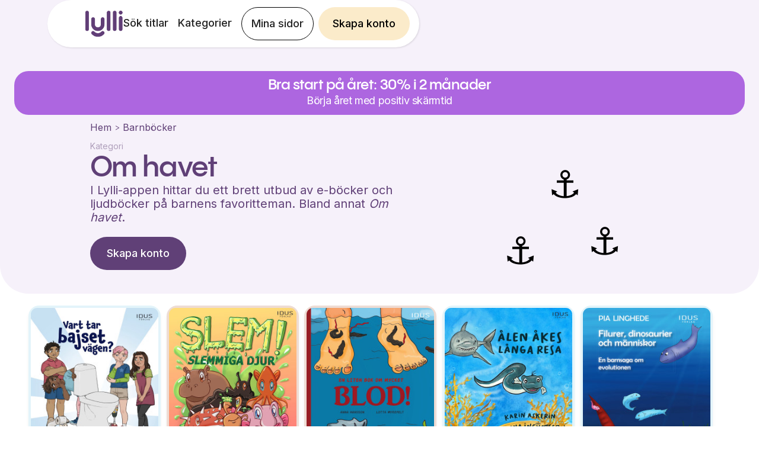

--- FILE ---
content_type: text/html; charset=utf-8
request_url: https://www.lylli.se/tags/om-havet
body_size: 14283
content:
<!DOCTYPE html><!-- Last Published: Sun Jan 25 2026 13:37:31 GMT+0000 (Coordinated Universal Time) --><html data-wf-domain="www.lylli.se" data-wf-page="6450d5755518edb4683b1bff" data-wf-site="636baa2c3050263c53b7b54c" lang="sv" data-wf-collection="6450d5755518ed3b663b1bfd" data-wf-item-slug="om-havet"><head><meta charset="utf-8"/><title>Om havet ⚓️ | Tusentals e-böcker och ljudböcker för barn</title><meta content="Upptäck tusentals ljudböcker och e-böcker för barn med Lylli-appen. Läs och lyssna obegränsat från 59kr/mån. Prova gratis, ingen bindningstid!" name="description"/><meta content="Om havet ⚓️ | Tusentals e-böcker och ljudböcker för barn" property="og:title"/><meta content="Upptäck tusentals ljudböcker och e-böcker för barn med Lylli-appen. Läs och lyssna obegränsat från 59kr/mån. Prova gratis, ingen bindningstid!" property="og:description"/><meta content="Om havet ⚓️ | Tusentals e-böcker och ljudböcker för barn" property="twitter:title"/><meta content="Upptäck tusentals ljudböcker och e-böcker för barn med Lylli-appen. Läs och lyssna obegränsat från 59kr/mån. Prova gratis, ingen bindningstid!" property="twitter:description"/><meta property="og:type" content="website"/><meta content="summary_large_image" name="twitter:card"/><meta content="width=device-width, initial-scale=1" name="viewport"/><link href="https://cdn.prod.website-files.com/636baa2c3050263c53b7b54c/css/lylli.shared.73819f627.min.css" rel="stylesheet" type="text/css" integrity="sha384-c4GfYnaE3uxVBzCMLY7F1eTuV0Q3EsyhDKl45aHKaaZ5mvWtkKaM1UPflU9lF1KT" crossorigin="anonymous"/><link href="https://fonts.googleapis.com" rel="preconnect"/><link href="https://fonts.gstatic.com" rel="preconnect" crossorigin="anonymous"/><script src="https://ajax.googleapis.com/ajax/libs/webfont/1.6.26/webfont.js" type="text/javascript"></script><script type="text/javascript">WebFont.load({  google: {    families: ["Fredoka One:regular","Karla:200,300,regular,500,600,700,800","Inter:100,200,300,regular,500,600,700,800,900","Neucha:regular"]  }});</script><script type="text/javascript">!function(o,c){var n=c.documentElement,t=" w-mod-";n.className+=t+"js",("ontouchstart"in o||o.DocumentTouch&&c instanceof DocumentTouch)&&(n.className+=t+"touch")}(window,document);</script><link href="https://cdn.prod.website-files.com/636baa2c3050263c53b7b54c/6384bd8b759e4d22a46d2cff_lylli-icon-32.png" rel="shortcut icon" type="image/x-icon"/><link href="https://cdn.prod.website-files.com/636baa2c3050263c53b7b54c/6384bd8f101ed233e85ec756_lylli-icon.png" rel="apple-touch-icon"/><link href="https://www.lylli.se/tags/om-havet" rel="canonical"/><!-- Google Tag Manager -->
<script>(function(w,d,s,l,i){w[l]=w[l]||[];w[l].push({'gtm.start':
new Date().getTime(),event:'gtm.js'});var f=d.getElementsByTagName(s)[0],
j=d.createElement(s),dl=l!='dataLayer'?'&l='+l:'';j.async=true;j.src=
'https://gtm.lylli.se/gtm.js?id='+i+dl;f.parentNode.insertBefore(j,f);
})(window,document,'script','dataLayer','GTM-PJFXRTP');</script>
<!-- End Google Tag Manager -->

<script type="text/javascript" src="https://files.lylli.se/webflow-global.js?ts=230711"></script>
<!--<script type="text/javascript" src="https://test-files.boksnok.se/webflow-global.js"></script>-->

<meta name="facebook-domain-verification" content="u7mzlhojes48638yubsjq8i8z1n2y9" />

<script>
  // set the og:url same as the canonical url
  window.addEventListener('DOMContentLoaded', (event) => {
    let canonicalTag = document.querySelector('link[rel="canonical"]');
    let canonicalURL = canonicalTag ? canonicalTag.getAttribute('href') : window.location.href;
    let metaTag = document.querySelector('meta[property="og:url"]');
    if (!metaTag) {
      metaTag = document.createElement('meta');
      metaTag.setAttribute('property', 'og:url');
      document.head.appendChild(metaTag);
    }
    metaTag.setAttribute('content', canonicalURL);
  });
</script>

<!-- Trigger styling -->
<style>
  body {
    font-weight: 400;
  }
  
  .video-player-overlay {
    pointer-events: none; 
  }
  
  h1, h2, h3, h4, h5, h6 {
  	font-family: "Pangram Sans",sans-serif;
  }
  
  p {
    font-family: "Inter",sans-serif;
  }
  .backdrop-filter-blur-20 {
    backdrop-filter: blur(20px);
     -webkit-backdrop-filter: blur(20px);
   }
</style>
<style>
.text-two-lines {
   overflow: hidden;
   display: -webkit-box;
   -webkit-line-clamp: 2; /* number of lines to show */
           line-clamp: 2; 
   -webkit-box-orient: vertical;
}
</style>
<script>

window.onload = function() {

	document.getElementById('read-less').style.display = 'none';

  document.getElementById('read-more').addEventListener('click', function (event) {
		document.getElementById('summary-text').classList.remove('text-two-lines');
    document.getElementById('read-more').style.display = 'none';
    document.getElementById('read-less').style.display = 'block';
  });
  
  document.getElementById('read-less').addEventListener('click', function (event) {
		document.getElementById('summary-text').classList.add('text-two-lines');
    document.getElementById('read-more').style.display = 'block';
    document.getElementById('read-less').style.display = 'none';
  });
}

  var ctaReferrer = {
  	referrer_type: 'tags',
    referrer_object: 'om-havet'
  }
	window.pageScripts = [ '/js/referrer.js' ];
 
  
</script></head><body><div class="div-block-375"><div class="div-block-166"><div class="bottom-cta-footer-container backdrop-filter-blur-20"><a id="footer-cta" href="/konto/skapa-konto" class="footer-cta-the-button lylli-cta-alt offer-cta w-button">Starta erbjudande</a><div class="text-block-43">30% rabatt i 2 månader.  Ingen bindningstid.</div></div></div><div data-animation="over-right" data-collapse="medium" data-duration="400" data-easing="ease" data-easing2="ease" role="banner" class="lylli-navbar hide-for-app w-nav"><div class="navbar-outer-container"><div class="navbar-container"><a href="/" class="navbar-logo w-nav-brand"><img src="https://cdn.prod.website-files.com/636baa2c3050263c53b7b54c/636bbce42ccdc5f63131dd9f_lylli-logo.png" loading="lazy" alt="" class="navbar-logo-image"/></a><div class="menu-container"><a id="navCreateAccountButtonSmall" href="/konto/skapa-konto" class="lylli-cta-alt yellow navbar mobile nav-sticky w-button">Skapa konto</a><div class="menu-button w-nav-button"><div class="hamburger-icon w-icon-nav-menu"></div></div><nav role="navigation" class="navbar-menu w-nav-menu"><div class="mobile-top-container"><a href="#" class="close-button-container w-inline-block"><img src="https://cdn.prod.website-files.com/636baa2c3050263c53b7b54c/637b3c516f8fe068b9338b9a_close.png" loading="lazy" width="Auto" alt="" class="image-69"/></a><a href="/" class="navbar-logo hamburger-menu w-nav-brand"><img src="https://cdn.prod.website-files.com/636baa2c3050263c53b7b54c/636bbce42ccdc5f63131dd9f_lylli-logo.png" loading="lazy" alt="" class="navbar-logo-image"/></a></div><a href="/sok-titlar" class="navbar-link w-nav-link">Sök titlar</a><a href="/kategorier" class="navbar-link w-nav-link">Kategorier</a><a href="https://account.lylli.se" class="navbar-link mobile w-nav-link">Mina sidor</a><a href="https://account.lylli.se" class="navbar-button show-desktop w-nav-link">Mina sidor</a><a id="navCreateAccountButton" href="/konto/skapa-konto" class="lylli-cta-alt yellow navbar show-desktop w-button">Skapa konto</a></nav></div></div></div><div class="w-embed"><style>
	.lylli-navbar.w-nav[data-animation="over-right"] .w-nav-overlay, .lylli-navbar.w-nav[data-animation="over-right"] [data-nav-menu-open] {
  	z-index: 5;
  }
</style></div></div></div><div class="div-block-116"><a id="banner" href="/konto/skapa-konto" class="banner-container lylli-cta-alt w-inline-block"><div class="banner-inner-container hide-for-app"><div class="text-block-121 offer-cta">Bra start på året: 30% i 2 månader</div><div class="text-block-122 offer-cta">Börja året med positiv skärmtid</div></div></a><div class="agegroup-hero-container"><div class="tags-title-block"><div class="div-block-114"><a href="/" class="nav-link-4">Hem</a><div class="text-block-32">&gt; </div><a href="/kategorier" class="nav-link-4">Barnböcker</a></div><div class="solo-tag-icon"><div class="text-block-31">⚓️</div></div><div class="text-block-30">Kategori</div><h1 class="heading-32-copy">Om havet</h1><div class="generic-description"><div class="paragraph-761">I Lylli-appen hittar du ett brett utbud av e-böcker och ljudböcker på barnens favoritteman. Bland annat </div><div class="paragraph-761-tag">Om havet</div><div class="paragraph-761">.</div></div><h1 class="heading-32-copy w-condition-invisible w-dyn-bind-empty"></h1><div id="summary-text" class="text-block-33 text-two-lines w-dyn-bind-empty"></div><div class="div-block-143 w-condition-invisible"><div id="read-more" class="div-block-142"><div class="div-block-139"><div class="text-block-39">Läs mer </div><div class="html-embed-6 w-embed"><svg width="11" height="7" viewBox="0 0 12 8" fill="none" xmlns="http://www.w3.org/2000/svg">
<path d="M5.99922 7.5748C5.84922 7.5748 5.70755 7.54981 5.57422 7.4998C5.44089 7.4498 5.31589 7.3748 5.19922 7.2748L0.574219 2.6498C0.357552 2.43314 0.253552 2.17047 0.262219 1.86181C0.270219 1.55381 0.382552 1.29147 0.599219 1.0748C0.815885 0.858138 1.08255 0.749805 1.39922 0.749805C1.71589 0.749805 1.98255 0.858138 2.19922 1.0748L5.99922 4.8748L9.82422 1.0498C10.0409 0.833138 10.3036 0.729138 10.6122 0.737805C10.9202 0.745805 11.1826 0.858138 11.3992 1.0748C11.6159 1.29147 11.7242 1.55814 11.7242 1.8748C11.7242 2.19147 11.6159 2.45814 11.3992 2.6748L6.79922 7.2748C6.68255 7.3748 6.55755 7.4498 6.42422 7.4998C6.29089 7.54981 6.14922 7.5748 5.99922 7.5748Z" fill="currentColor" />
</svg></div></div></div><div id="read-less" class="div-block-140"><div class="div-block-141"><div class="text-block-40">Läs mindre</div><div class="html-embed-7 w-embed"><svg width="11" height="7" viewBox="0 0 12 8" fill="none" xmlns="http://www.w3.org/2000/svg">
<path d="M0.60039 6.775C0.383724 6.55833 0.275391 6.29167 0.275391 5.975C0.275391 5.65833 0.383724 5.39167 0.60039 5.175L5.20039 0.575C5.31706 0.458333 5.44206 0.375 5.57539 0.325C5.70872 0.275 5.85039 0.25 6.00039 0.25C6.15039 0.25 6.29206 0.275 6.42539 0.325C6.55872 0.375 6.68372 0.458333 6.80039 0.575L11.4254 5.2C11.6421 5.41667 11.7464 5.675 11.7384 5.975C11.7297 6.275 11.6171 6.54167 11.4004 6.775C11.1837 6.975 10.9171 7.075 10.6004 7.075C10.2837 7.075 10.0171 6.975 9.80039 6.775L6.00039 2.95L2.17539 6.8C1.95872 7 1.70039 7.1 1.40039 7.1C1.10039 7.1 0.833724 6.99167 0.60039 6.775Z" fill="currentColor"/>
</svg></div></div></div></div><div class="div-block-115"></div><a href="/konto/skapa-konto" class="tags-button lylli-cta-alt w-button">Skapa konto</a></div><div class="tags-icons"><div class="tag-icon-top"><div class="text-block-31">⚓️</div></div><div class="tag-icon-left"><div class="text-block-31">⚓️</div></div><div class="tag-icon-right"><div class="text-block-31">⚓️</div></div></div></div></div><div class="book-search-wide-container"><div class="collection-list-wrapper-23 w-dyn-list"><div id="book-container" role="list" class="collection-list-18 masonry-grid w-dyn-items"><div role="listitem" class="collection-item-8 masonry-grid-item w-dyn-item"><a id="e3ac474fa00f4dd095b48b91fb6ebefd" style="background-color:#E3F4FA" href="/books/vart-tar-bajset-vagen-fran-toalett-till-reningsverk" class="book-card w-inline-block"><img src="https://cdn.prod.website-files.com/636baa2c305026748fb7b552/64521dd6455b5b2003fc1c2d_8905d1ce-e568-4c67-8a6a-ee802fa5ff41.jpg" loading="lazy" alt="" class="carouselbookcover"/><div style="color:#16617A" class="div-block-410"><div class="div-block-411"><div class="code-embed-8 w-embed"><svg xmlns="http://www.w3.org/2000/svg" height="16px" viewBox="0 -960 960 960" width="16px" fill="#16617A"><path d="M580-490q-21 0-35.5-14.5T530-540q0-21 14.5-35.5T580-590q21 0 35.5 14.5T630-540q0 21-14.5 35.5T580-490Zm-200 0q-21 0-35.5-14.5T330-540q0-21 14.5-35.5T380-590q21 0 35.5 14.5T430-540q0 21-14.5 35.5T380-490Zm100 210q-60 0-108.5-33T300-400h360q-23 54-71.5 87T480-280Zm0 160q-75 0-140.5-28.5t-114-77q-48.5-48.5-77-114T120-480q0-75 28.5-140.5t77-114q48.5-48.5 114-77T480-840q75 0 140.5 28.5t114 77q48.5 48.5 77 114T840-480q0 75-28.5 140.5t-77 114q-48.5 48.5-114 77T480-120Zm0-80q116 0 198-82t82-198q0-116-82-198t-198-82h-12q-6 0-12 2-6 6-8 13t-2 15q0 21 14.5 35.5T496-680q9 0 16.5-3t15.5-3q12 0 20 9t8 21q0 23-21.5 29.5T496-620q-45 0-77.5-32.5T386-730v-6q0-3 1-8-83 30-135 101t-52 163q0 116 82 198t198 82Zm0-280Z"/></svg></div><div class="text-block-107 age-text">3-6</div><div class="age-handler w-embed w-script"><script>
const elemente3ac474fa00f4dd095b48b91fb6ebefd = document.getElementById('e3ac474fa00f4dd095b48b91fb6ebefd');

function fixAge() {
const texte3ac474fa00f4dd095b48b91fb6ebefd = elemente3ac474fa00f4dd095b48b91fb6ebefd.getElementsByClassName('age-text')[0]

texte3ac474fa00f4dd095b48b91fb6ebefd.innerText = texte3ac474fa00f4dd095b48b91fb6ebefd.innerText.slice(0,1) + '+';
}
if (elemente3ac474fa00f4dd095b48b91fb6ebefd){
fixAge()
} else {
setTimeout(fixAge ,50)
}

</script></div></div><div class="w-condition-invisible w-embed"><svg xmlns="http://www.w3.org/2000/svg" height="16px" viewBox="0 -960 960 960" width="16px" fill="#16617A"><path d="M312-144h-96q-29 0-50.5-21.5T144-216v-264q0-70 26.7-131.13 26.7-61.14 72.14-106.4 45.43-45.27 106.8-71.87Q411-816 480.5-816q69.5 0 130.63 26.6 61.14 26.6 106.4 71.87 45.27 45.26 71.87 106.4Q816-550 816-480v264q0 29-21.15 50.5T744-144h-96q-29.7 0-50.85-21.18Q576-186.35 576-216.09v-144.17Q576-390 597.15-411q21.15-21 50.85-21h96v-48q0-110.31-76.78-187.16-76.78-76.84-187-76.84T293-667.16Q216-590.31 216-480v48h96q29.7 0 50.85 21.18Q384-389.65 384-359.91v144.17Q384-186 362.85-165 341.7-144 312-144Zm0-216h-96v144h96v-144Zm336 0v144h96v-144h-96Zm-336 0h-96 96Zm336 0h96-96Z"/></svg></div><div class="w-embed"><svg xmlns="http://www.w3.org/2000/svg" height="16px" viewBox="0 -960 960 960" width="16px" fill="#16617A"><path d="M760-481q0-83-44-151.5T598-735q-15-7-22-21.5t-2-29.5q6-16 21.5-23t31.5 0q97 43 155 131.5T840-481q0 108-58 196.5T627-153q-16 7-31.5 0T574-176q-5-15 2-29.5t22-21.5q74-34 118-102.5T760-481ZM280-360H160q-17 0-28.5-11.5T120-400v-160q0-17 11.5-28.5T160-600h120l132-132q19-19 43.5-8.5T480-703v446q0 27-24.5 37.5T412-228L280-360Zm380-120q0 42-19 79.5T591-339q-10 6-20.5.5T560-356v-250q0-12 10.5-17.5t20.5.5q31 25 50 63t19 80ZM400-606l-86 86H200v80h114l86 86v-252ZM300-480Z"/></svg></div></div><div class="carousel-emoji-container"><p class="carousel-emoji-audio">🔊</p><p class="carousel-emoji-audiobook w-condition-invisible">🎧</p></div></a><div class="grid-sizer"></div></div><div role="listitem" class="collection-item-8 masonry-grid-item w-dyn-item"><a id="5eb5f2c5d787498aa615c376c91c9ced" style="background-color:#EEDCD4" href="/books/slem-slemmiga-djur" class="book-card w-inline-block"><img src="https://cdn.prod.website-files.com/636baa2c305026748fb7b552/64521bf6b91215928e10fb78_7a0ef4d3-35b2-42e7-8b87-2d461f0bf14a.jpg" loading="lazy" alt="" class="carouselbookcover"/><div style="color:#884020" class="div-block-410"><div class="div-block-411"><div class="code-embed-8 w-embed"><svg xmlns="http://www.w3.org/2000/svg" height="16px" viewBox="0 -960 960 960" width="16px" fill="#884020"><path d="M580-490q-21 0-35.5-14.5T530-540q0-21 14.5-35.5T580-590q21 0 35.5 14.5T630-540q0 21-14.5 35.5T580-490Zm-200 0q-21 0-35.5-14.5T330-540q0-21 14.5-35.5T380-590q21 0 35.5 14.5T430-540q0 21-14.5 35.5T380-490Zm100 210q-60 0-108.5-33T300-400h360q-23 54-71.5 87T480-280Zm0 160q-75 0-140.5-28.5t-114-77q-48.5-48.5-77-114T120-480q0-75 28.5-140.5t77-114q48.5-48.5 114-77T480-840q75 0 140.5 28.5t114 77q48.5 48.5 77 114T840-480q0 75-28.5 140.5t-77 114q-48.5 48.5-114 77T480-120Zm0-80q116 0 198-82t82-198q0-116-82-198t-198-82h-12q-6 0-12 2-6 6-8 13t-2 15q0 21 14.5 35.5T496-680q9 0 16.5-3t15.5-3q12 0 20 9t8 21q0 23-21.5 29.5T496-620q-45 0-77.5-32.5T386-730v-6q0-3 1-8-83 30-135 101t-52 163q0 116 82 198t198 82Zm0-280Z"/></svg></div><div class="text-block-107 age-text">3-6</div><div class="age-handler w-embed w-script"><script>
const element5eb5f2c5d787498aa615c376c91c9ced = document.getElementById('5eb5f2c5d787498aa615c376c91c9ced');

function fixAge() {
const text5eb5f2c5d787498aa615c376c91c9ced = element5eb5f2c5d787498aa615c376c91c9ced.getElementsByClassName('age-text')[0]

text5eb5f2c5d787498aa615c376c91c9ced.innerText = text5eb5f2c5d787498aa615c376c91c9ced.innerText.slice(0,1) + '+';
}
if (element5eb5f2c5d787498aa615c376c91c9ced){
fixAge()
} else {
setTimeout(fixAge ,50)
}

</script></div></div><div class="w-condition-invisible w-embed"><svg xmlns="http://www.w3.org/2000/svg" height="16px" viewBox="0 -960 960 960" width="16px" fill="#884020"><path d="M312-144h-96q-29 0-50.5-21.5T144-216v-264q0-70 26.7-131.13 26.7-61.14 72.14-106.4 45.43-45.27 106.8-71.87Q411-816 480.5-816q69.5 0 130.63 26.6 61.14 26.6 106.4 71.87 45.27 45.26 71.87 106.4Q816-550 816-480v264q0 29-21.15 50.5T744-144h-96q-29.7 0-50.85-21.18Q576-186.35 576-216.09v-144.17Q576-390 597.15-411q21.15-21 50.85-21h96v-48q0-110.31-76.78-187.16-76.78-76.84-187-76.84T293-667.16Q216-590.31 216-480v48h96q29.7 0 50.85 21.18Q384-389.65 384-359.91v144.17Q384-186 362.85-165 341.7-144 312-144Zm0-216h-96v144h96v-144Zm336 0v144h96v-144h-96Zm-336 0h-96 96Zm336 0h96-96Z"/></svg></div><div class="w-embed"><svg xmlns="http://www.w3.org/2000/svg" height="16px" viewBox="0 -960 960 960" width="16px" fill="#884020"><path d="M760-481q0-83-44-151.5T598-735q-15-7-22-21.5t-2-29.5q6-16 21.5-23t31.5 0q97 43 155 131.5T840-481q0 108-58 196.5T627-153q-16 7-31.5 0T574-176q-5-15 2-29.5t22-21.5q74-34 118-102.5T760-481ZM280-360H160q-17 0-28.5-11.5T120-400v-160q0-17 11.5-28.5T160-600h120l132-132q19-19 43.5-8.5T480-703v446q0 27-24.5 37.5T412-228L280-360Zm380-120q0 42-19 79.5T591-339q-10 6-20.5.5T560-356v-250q0-12 10.5-17.5t20.5.5q31 25 50 63t19 80ZM400-606l-86 86H200v80h114l86 86v-252ZM300-480Z"/></svg></div></div><div class="carousel-emoji-container"><p class="carousel-emoji-audio">🔊</p><p class="carousel-emoji-audiobook w-condition-invisible">🎧</p></div></a><div class="grid-sizer"></div></div><div role="listitem" class="collection-item-8 masonry-grid-item w-dyn-item"><a id="b94910c634d241e6a7c016fae1072a20" style="background-color:#EEDCD4" href="/books/en-liten-bok-om-mycket-blod" class="book-card w-inline-block"><img src="https://cdn.prod.website-files.com/636baa2c305026748fb7b552/64521d3f10b42b31efc3aa2d_c8eb2a51-32a2-420c-a2b7-f2dcddff604a.jpg" loading="lazy" alt="" class="carouselbookcover"/><div style="color:#884020" class="div-block-410"><div class="div-block-411"><div class="code-embed-8 w-embed"><svg xmlns="http://www.w3.org/2000/svg" height="16px" viewBox="0 -960 960 960" width="16px" fill="#884020"><path d="M580-490q-21 0-35.5-14.5T530-540q0-21 14.5-35.5T580-590q21 0 35.5 14.5T630-540q0 21-14.5 35.5T580-490Zm-200 0q-21 0-35.5-14.5T330-540q0-21 14.5-35.5T380-590q21 0 35.5 14.5T430-540q0 21-14.5 35.5T380-490Zm100 210q-60 0-108.5-33T300-400h360q-23 54-71.5 87T480-280Zm0 160q-75 0-140.5-28.5t-114-77q-48.5-48.5-77-114T120-480q0-75 28.5-140.5t77-114q48.5-48.5 114-77T480-840q75 0 140.5 28.5t114 77q48.5 48.5 77 114T840-480q0 75-28.5 140.5t-77 114q-48.5 48.5-114 77T480-120Zm0-80q116 0 198-82t82-198q0-116-82-198t-198-82h-12q-6 0-12 2-6 6-8 13t-2 15q0 21 14.5 35.5T496-680q9 0 16.5-3t15.5-3q12 0 20 9t8 21q0 23-21.5 29.5T496-620q-45 0-77.5-32.5T386-730v-6q0-3 1-8-83 30-135 101t-52 163q0 116 82 198t198 82Zm0-280Z"/></svg></div><div class="text-block-107 age-text">3-6</div><div class="age-handler w-embed w-script"><script>
const elementb94910c634d241e6a7c016fae1072a20 = document.getElementById('b94910c634d241e6a7c016fae1072a20');

function fixAge() {
const textb94910c634d241e6a7c016fae1072a20 = elementb94910c634d241e6a7c016fae1072a20.getElementsByClassName('age-text')[0]

textb94910c634d241e6a7c016fae1072a20.innerText = textb94910c634d241e6a7c016fae1072a20.innerText.slice(0,1) + '+';
}
if (elementb94910c634d241e6a7c016fae1072a20){
fixAge()
} else {
setTimeout(fixAge ,50)
}

</script></div></div><div class="w-condition-invisible w-embed"><svg xmlns="http://www.w3.org/2000/svg" height="16px" viewBox="0 -960 960 960" width="16px" fill="#884020"><path d="M312-144h-96q-29 0-50.5-21.5T144-216v-264q0-70 26.7-131.13 26.7-61.14 72.14-106.4 45.43-45.27 106.8-71.87Q411-816 480.5-816q69.5 0 130.63 26.6 61.14 26.6 106.4 71.87 45.27 45.26 71.87 106.4Q816-550 816-480v264q0 29-21.15 50.5T744-144h-96q-29.7 0-50.85-21.18Q576-186.35 576-216.09v-144.17Q576-390 597.15-411q21.15-21 50.85-21h96v-48q0-110.31-76.78-187.16-76.78-76.84-187-76.84T293-667.16Q216-590.31 216-480v48h96q29.7 0 50.85 21.18Q384-389.65 384-359.91v144.17Q384-186 362.85-165 341.7-144 312-144Zm0-216h-96v144h96v-144Zm336 0v144h96v-144h-96Zm-336 0h-96 96Zm336 0h96-96Z"/></svg></div><div class="w-embed"><svg xmlns="http://www.w3.org/2000/svg" height="16px" viewBox="0 -960 960 960" width="16px" fill="#884020"><path d="M760-481q0-83-44-151.5T598-735q-15-7-22-21.5t-2-29.5q6-16 21.5-23t31.5 0q97 43 155 131.5T840-481q0 108-58 196.5T627-153q-16 7-31.5 0T574-176q-5-15 2-29.5t22-21.5q74-34 118-102.5T760-481ZM280-360H160q-17 0-28.5-11.5T120-400v-160q0-17 11.5-28.5T160-600h120l132-132q19-19 43.5-8.5T480-703v446q0 27-24.5 37.5T412-228L280-360Zm380-120q0 42-19 79.5T591-339q-10 6-20.5.5T560-356v-250q0-12 10.5-17.5t20.5.5q31 25 50 63t19 80ZM400-606l-86 86H200v80h114l86 86v-252ZM300-480Z"/></svg></div></div><div class="carousel-emoji-container"><p class="carousel-emoji-audio">🔊</p><p class="carousel-emoji-audiobook w-condition-invisible">🎧</p></div></a><div class="grid-sizer"></div></div><div role="listitem" class="collection-item-8 masonry-grid-item w-dyn-item"><a id="e61b49d20f784d279944834200e8893d" style="background-color:#E3F4FA" href="/books/alen-akes-langa-resa" class="book-card w-inline-block"><img src="https://cdn.prod.website-files.com/636baa2c305026748fb7b552/64521bf408bcc25b20e96f3a_bd69f10d-8763-4b25-b805-3758119062f9.jpg" loading="lazy" alt="" class="carouselbookcover"/><div style="color:#16617A" class="div-block-410"><div class="div-block-411"><div class="code-embed-8 w-embed"><svg xmlns="http://www.w3.org/2000/svg" height="16px" viewBox="0 -960 960 960" width="16px" fill="#16617A"><path d="M580-490q-21 0-35.5-14.5T530-540q0-21 14.5-35.5T580-590q21 0 35.5 14.5T630-540q0 21-14.5 35.5T580-490Zm-200 0q-21 0-35.5-14.5T330-540q0-21 14.5-35.5T380-590q21 0 35.5 14.5T430-540q0 21-14.5 35.5T380-490Zm100 210q-60 0-108.5-33T300-400h360q-23 54-71.5 87T480-280Zm0 160q-75 0-140.5-28.5t-114-77q-48.5-48.5-77-114T120-480q0-75 28.5-140.5t77-114q48.5-48.5 114-77T480-840q75 0 140.5 28.5t114 77q48.5 48.5 77 114T840-480q0 75-28.5 140.5t-77 114q-48.5 48.5-114 77T480-120Zm0-80q116 0 198-82t82-198q0-116-82-198t-198-82h-12q-6 0-12 2-6 6-8 13t-2 15q0 21 14.5 35.5T496-680q9 0 16.5-3t15.5-3q12 0 20 9t8 21q0 23-21.5 29.5T496-620q-45 0-77.5-32.5T386-730v-6q0-3 1-8-83 30-135 101t-52 163q0 116 82 198t198 82Zm0-280Z"/></svg></div><div class="text-block-107 age-text">3-6</div><div class="age-handler w-embed w-script"><script>
const elemente61b49d20f784d279944834200e8893d = document.getElementById('e61b49d20f784d279944834200e8893d');

function fixAge() {
const texte61b49d20f784d279944834200e8893d = elemente61b49d20f784d279944834200e8893d.getElementsByClassName('age-text')[0]

texte61b49d20f784d279944834200e8893d.innerText = texte61b49d20f784d279944834200e8893d.innerText.slice(0,1) + '+';
}
if (elemente61b49d20f784d279944834200e8893d){
fixAge()
} else {
setTimeout(fixAge ,50)
}

</script></div></div><div class="w-condition-invisible w-embed"><svg xmlns="http://www.w3.org/2000/svg" height="16px" viewBox="0 -960 960 960" width="16px" fill="#16617A"><path d="M312-144h-96q-29 0-50.5-21.5T144-216v-264q0-70 26.7-131.13 26.7-61.14 72.14-106.4 45.43-45.27 106.8-71.87Q411-816 480.5-816q69.5 0 130.63 26.6 61.14 26.6 106.4 71.87 45.27 45.26 71.87 106.4Q816-550 816-480v264q0 29-21.15 50.5T744-144h-96q-29.7 0-50.85-21.18Q576-186.35 576-216.09v-144.17Q576-390 597.15-411q21.15-21 50.85-21h96v-48q0-110.31-76.78-187.16-76.78-76.84-187-76.84T293-667.16Q216-590.31 216-480v48h96q29.7 0 50.85 21.18Q384-389.65 384-359.91v144.17Q384-186 362.85-165 341.7-144 312-144Zm0-216h-96v144h96v-144Zm336 0v144h96v-144h-96Zm-336 0h-96 96Zm336 0h96-96Z"/></svg></div><div class="w-embed"><svg xmlns="http://www.w3.org/2000/svg" height="16px" viewBox="0 -960 960 960" width="16px" fill="#16617A"><path d="M760-481q0-83-44-151.5T598-735q-15-7-22-21.5t-2-29.5q6-16 21.5-23t31.5 0q97 43 155 131.5T840-481q0 108-58 196.5T627-153q-16 7-31.5 0T574-176q-5-15 2-29.5t22-21.5q74-34 118-102.5T760-481ZM280-360H160q-17 0-28.5-11.5T120-400v-160q0-17 11.5-28.5T160-600h120l132-132q19-19 43.5-8.5T480-703v446q0 27-24.5 37.5T412-228L280-360Zm380-120q0 42-19 79.5T591-339q-10 6-20.5.5T560-356v-250q0-12 10.5-17.5t20.5.5q31 25 50 63t19 80ZM400-606l-86 86H200v80h114l86 86v-252ZM300-480Z"/></svg></div></div><div class="carousel-emoji-container"><p class="carousel-emoji-audio">🔊</p><p class="carousel-emoji-audiobook w-condition-invisible">🎧</p></div></a><div class="grid-sizer"></div></div><div role="listitem" class="collection-item-8 masonry-grid-item w-dyn-item"><a id="581fc43338e4489d8412014389b89d04" style="background-color:#E3F4FA" href="/books/filurer-dinosaurier-och-manniskor" class="book-card w-inline-block"><img src="https://cdn.prod.website-files.com/636baa2c305026748fb7b552/64511098bc4466063af02a42_a2791fb0-1232-49fb-8f5d-26ca655f5dba.jpg" loading="lazy" alt="" class="carouselbookcover"/><div style="color:#16617A" class="div-block-410"><div class="div-block-411"><div class="code-embed-8 w-embed"><svg xmlns="http://www.w3.org/2000/svg" height="16px" viewBox="0 -960 960 960" width="16px" fill="#16617A"><path d="M580-490q-21 0-35.5-14.5T530-540q0-21 14.5-35.5T580-590q21 0 35.5 14.5T630-540q0 21-14.5 35.5T580-490Zm-200 0q-21 0-35.5-14.5T330-540q0-21 14.5-35.5T380-590q21 0 35.5 14.5T430-540q0 21-14.5 35.5T380-490Zm100 210q-60 0-108.5-33T300-400h360q-23 54-71.5 87T480-280Zm0 160q-75 0-140.5-28.5t-114-77q-48.5-48.5-77-114T120-480q0-75 28.5-140.5t77-114q48.5-48.5 114-77T480-840q75 0 140.5 28.5t114 77q48.5 48.5 77 114T840-480q0 75-28.5 140.5t-77 114q-48.5 48.5-114 77T480-120Zm0-80q116 0 198-82t82-198q0-116-82-198t-198-82h-12q-6 0-12 2-6 6-8 13t-2 15q0 21 14.5 35.5T496-680q9 0 16.5-3t15.5-3q12 0 20 9t8 21q0 23-21.5 29.5T496-620q-45 0-77.5-32.5T386-730v-6q0-3 1-8-83 30-135 101t-52 163q0 116 82 198t198 82Zm0-280Z"/></svg></div><div class="text-block-107 age-text">6-9</div><div class="age-handler w-embed w-script"><script>
const element581fc43338e4489d8412014389b89d04 = document.getElementById('581fc43338e4489d8412014389b89d04');

function fixAge() {
const text581fc43338e4489d8412014389b89d04 = element581fc43338e4489d8412014389b89d04.getElementsByClassName('age-text')[0]

text581fc43338e4489d8412014389b89d04.innerText = text581fc43338e4489d8412014389b89d04.innerText.slice(0,1) + '+';
}
if (element581fc43338e4489d8412014389b89d04){
fixAge()
} else {
setTimeout(fixAge ,50)
}

</script></div></div><div class="w-condition-invisible w-embed"><svg xmlns="http://www.w3.org/2000/svg" height="16px" viewBox="0 -960 960 960" width="16px" fill="#16617A"><path d="M312-144h-96q-29 0-50.5-21.5T144-216v-264q0-70 26.7-131.13 26.7-61.14 72.14-106.4 45.43-45.27 106.8-71.87Q411-816 480.5-816q69.5 0 130.63 26.6 61.14 26.6 106.4 71.87 45.27 45.26 71.87 106.4Q816-550 816-480v264q0 29-21.15 50.5T744-144h-96q-29.7 0-50.85-21.18Q576-186.35 576-216.09v-144.17Q576-390 597.15-411q21.15-21 50.85-21h96v-48q0-110.31-76.78-187.16-76.78-76.84-187-76.84T293-667.16Q216-590.31 216-480v48h96q29.7 0 50.85 21.18Q384-389.65 384-359.91v144.17Q384-186 362.85-165 341.7-144 312-144Zm0-216h-96v144h96v-144Zm336 0v144h96v-144h-96Zm-336 0h-96 96Zm336 0h96-96Z"/></svg></div><div class="w-embed"><svg xmlns="http://www.w3.org/2000/svg" height="16px" viewBox="0 -960 960 960" width="16px" fill="#16617A"><path d="M760-481q0-83-44-151.5T598-735q-15-7-22-21.5t-2-29.5q6-16 21.5-23t31.5 0q97 43 155 131.5T840-481q0 108-58 196.5T627-153q-16 7-31.5 0T574-176q-5-15 2-29.5t22-21.5q74-34 118-102.5T760-481ZM280-360H160q-17 0-28.5-11.5T120-400v-160q0-17 11.5-28.5T160-600h120l132-132q19-19 43.5-8.5T480-703v446q0 27-24.5 37.5T412-228L280-360Zm380-120q0 42-19 79.5T591-339q-10 6-20.5.5T560-356v-250q0-12 10.5-17.5t20.5.5q31 25 50 63t19 80ZM400-606l-86 86H200v80h114l86 86v-252ZM300-480Z"/></svg></div></div><div class="carousel-emoji-container"><p class="carousel-emoji-audio">🔊</p><p class="carousel-emoji-audiobook w-condition-invisible">🎧</p></div></a><div class="grid-sizer"></div></div><div role="listitem" class="collection-item-8 masonry-grid-item w-dyn-item"><a id="0a7b5221925b44e5b5f08cfb3d71908b" style="background-color:#FEF9EF" href="/books/jordens-tuffaste-djur" class="book-card w-inline-block"><img src="https://cdn.prod.website-files.com/636baa2c305026748fb7b552/64521dc6ec5863ed7f525f0f_5489ab1d-2c3d-4c55-a84a-3d6d6fb71c34.jpg" loading="lazy" alt="" class="carouselbookcover"/><div style="color:#7A4E00" class="div-block-410"><div class="div-block-411"><div class="code-embed-8 w-embed"><svg xmlns="http://www.w3.org/2000/svg" height="16px" viewBox="0 -960 960 960" width="16px" fill="#7A4E00"><path d="M580-490q-21 0-35.5-14.5T530-540q0-21 14.5-35.5T580-590q21 0 35.5 14.5T630-540q0 21-14.5 35.5T580-490Zm-200 0q-21 0-35.5-14.5T330-540q0-21 14.5-35.5T380-590q21 0 35.5 14.5T430-540q0 21-14.5 35.5T380-490Zm100 210q-60 0-108.5-33T300-400h360q-23 54-71.5 87T480-280Zm0 160q-75 0-140.5-28.5t-114-77q-48.5-48.5-77-114T120-480q0-75 28.5-140.5t77-114q48.5-48.5 114-77T480-840q75 0 140.5 28.5t114 77q48.5 48.5 77 114T840-480q0 75-28.5 140.5t-77 114q-48.5 48.5-114 77T480-120Zm0-80q116 0 198-82t82-198q0-116-82-198t-198-82h-12q-6 0-12 2-6 6-8 13t-2 15q0 21 14.5 35.5T496-680q9 0 16.5-3t15.5-3q12 0 20 9t8 21q0 23-21.5 29.5T496-620q-45 0-77.5-32.5T386-730v-6q0-3 1-8-83 30-135 101t-52 163q0 116 82 198t198 82Zm0-280Z"/></svg></div><div class="text-block-107 age-text">6-9</div><div class="age-handler w-embed w-script"><script>
const element0a7b5221925b44e5b5f08cfb3d71908b = document.getElementById('0a7b5221925b44e5b5f08cfb3d71908b');

function fixAge() {
const text0a7b5221925b44e5b5f08cfb3d71908b = element0a7b5221925b44e5b5f08cfb3d71908b.getElementsByClassName('age-text')[0]

text0a7b5221925b44e5b5f08cfb3d71908b.innerText = text0a7b5221925b44e5b5f08cfb3d71908b.innerText.slice(0,1) + '+';
}
if (element0a7b5221925b44e5b5f08cfb3d71908b){
fixAge()
} else {
setTimeout(fixAge ,50)
}

</script></div></div><div class="w-condition-invisible w-embed"><svg xmlns="http://www.w3.org/2000/svg" height="16px" viewBox="0 -960 960 960" width="16px" fill="#7A4E00"><path d="M312-144h-96q-29 0-50.5-21.5T144-216v-264q0-70 26.7-131.13 26.7-61.14 72.14-106.4 45.43-45.27 106.8-71.87Q411-816 480.5-816q69.5 0 130.63 26.6 61.14 26.6 106.4 71.87 45.27 45.26 71.87 106.4Q816-550 816-480v264q0 29-21.15 50.5T744-144h-96q-29.7 0-50.85-21.18Q576-186.35 576-216.09v-144.17Q576-390 597.15-411q21.15-21 50.85-21h96v-48q0-110.31-76.78-187.16-76.78-76.84-187-76.84T293-667.16Q216-590.31 216-480v48h96q29.7 0 50.85 21.18Q384-389.65 384-359.91v144.17Q384-186 362.85-165 341.7-144 312-144Zm0-216h-96v144h96v-144Zm336 0v144h96v-144h-96Zm-336 0h-96 96Zm336 0h96-96Z"/></svg></div><div class="w-condition-invisible w-embed"><svg xmlns="http://www.w3.org/2000/svg" height="16px" viewBox="0 -960 960 960" width="16px" fill="#7A4E00"><path d="M760-481q0-83-44-151.5T598-735q-15-7-22-21.5t-2-29.5q6-16 21.5-23t31.5 0q97 43 155 131.5T840-481q0 108-58 196.5T627-153q-16 7-31.5 0T574-176q-5-15 2-29.5t22-21.5q74-34 118-102.5T760-481ZM280-360H160q-17 0-28.5-11.5T120-400v-160q0-17 11.5-28.5T160-600h120l132-132q19-19 43.5-8.5T480-703v446q0 27-24.5 37.5T412-228L280-360Zm380-120q0 42-19 79.5T591-339q-10 6-20.5.5T560-356v-250q0-12 10.5-17.5t20.5.5q31 25 50 63t19 80ZM400-606l-86 86H200v80h114l86 86v-252ZM300-480Z"/></svg></div></div><div class="carousel-emoji-container w-condition-invisible"><p class="carousel-emoji-audio w-condition-invisible">🔊</p><p class="carousel-emoji-audiobook w-condition-invisible">🎧</p></div></a><div class="grid-sizer"></div></div><div role="listitem" class="collection-item-8 masonry-grid-item w-dyn-item"><a id="756559f8c2df41199d6b1a6ddc461fd6" style="background-color:#DEF5EC" href="/books/jordens-rekordbok" class="book-card w-inline-block"><img src="https://cdn.prod.website-files.com/636baa2c305026748fb7b552/64521da2622cb9c2b57a225d_f174d915-6e0a-4ae2-a0a9-6d3321317449.jpg" loading="lazy" alt="" class="carouselbookcover"/><div style="color:#2E654F" class="div-block-410"><div class="div-block-411"><div class="code-embed-8 w-embed"><svg xmlns="http://www.w3.org/2000/svg" height="16px" viewBox="0 -960 960 960" width="16px" fill="#2E654F"><path d="M580-490q-21 0-35.5-14.5T530-540q0-21 14.5-35.5T580-590q21 0 35.5 14.5T630-540q0 21-14.5 35.5T580-490Zm-200 0q-21 0-35.5-14.5T330-540q0-21 14.5-35.5T380-590q21 0 35.5 14.5T430-540q0 21-14.5 35.5T380-490Zm100 210q-60 0-108.5-33T300-400h360q-23 54-71.5 87T480-280Zm0 160q-75 0-140.5-28.5t-114-77q-48.5-48.5-77-114T120-480q0-75 28.5-140.5t77-114q48.5-48.5 114-77T480-840q75 0 140.5 28.5t114 77q48.5 48.5 77 114T840-480q0 75-28.5 140.5t-77 114q-48.5 48.5-114 77T480-120Zm0-80q116 0 198-82t82-198q0-116-82-198t-198-82h-12q-6 0-12 2-6 6-8 13t-2 15q0 21 14.5 35.5T496-680q9 0 16.5-3t15.5-3q12 0 20 9t8 21q0 23-21.5 29.5T496-620q-45 0-77.5-32.5T386-730v-6q0-3 1-8-83 30-135 101t-52 163q0 116 82 198t198 82Zm0-280Z"/></svg></div><div class="text-block-107 age-text">6-9</div><div class="age-handler w-embed w-script"><script>
const element756559f8c2df41199d6b1a6ddc461fd6 = document.getElementById('756559f8c2df41199d6b1a6ddc461fd6');

function fixAge() {
const text756559f8c2df41199d6b1a6ddc461fd6 = element756559f8c2df41199d6b1a6ddc461fd6.getElementsByClassName('age-text')[0]

text756559f8c2df41199d6b1a6ddc461fd6.innerText = text756559f8c2df41199d6b1a6ddc461fd6.innerText.slice(0,1) + '+';
}
if (element756559f8c2df41199d6b1a6ddc461fd6){
fixAge()
} else {
setTimeout(fixAge ,50)
}

</script></div></div><div class="w-condition-invisible w-embed"><svg xmlns="http://www.w3.org/2000/svg" height="16px" viewBox="0 -960 960 960" width="16px" fill="#2E654F"><path d="M312-144h-96q-29 0-50.5-21.5T144-216v-264q0-70 26.7-131.13 26.7-61.14 72.14-106.4 45.43-45.27 106.8-71.87Q411-816 480.5-816q69.5 0 130.63 26.6 61.14 26.6 106.4 71.87 45.27 45.26 71.87 106.4Q816-550 816-480v264q0 29-21.15 50.5T744-144h-96q-29.7 0-50.85-21.18Q576-186.35 576-216.09v-144.17Q576-390 597.15-411q21.15-21 50.85-21h96v-48q0-110.31-76.78-187.16-76.78-76.84-187-76.84T293-667.16Q216-590.31 216-480v48h96q29.7 0 50.85 21.18Q384-389.65 384-359.91v144.17Q384-186 362.85-165 341.7-144 312-144Zm0-216h-96v144h96v-144Zm336 0v144h96v-144h-96Zm-336 0h-96 96Zm336 0h96-96Z"/></svg></div><div class="w-condition-invisible w-embed"><svg xmlns="http://www.w3.org/2000/svg" height="16px" viewBox="0 -960 960 960" width="16px" fill="#2E654F"><path d="M760-481q0-83-44-151.5T598-735q-15-7-22-21.5t-2-29.5q6-16 21.5-23t31.5 0q97 43 155 131.5T840-481q0 108-58 196.5T627-153q-16 7-31.5 0T574-176q-5-15 2-29.5t22-21.5q74-34 118-102.5T760-481ZM280-360H160q-17 0-28.5-11.5T120-400v-160q0-17 11.5-28.5T160-600h120l132-132q19-19 43.5-8.5T480-703v446q0 27-24.5 37.5T412-228L280-360Zm380-120q0 42-19 79.5T591-339q-10 6-20.5.5T560-356v-250q0-12 10.5-17.5t20.5.5q31 25 50 63t19 80ZM400-606l-86 86H200v80h114l86 86v-252ZM300-480Z"/></svg></div></div><div class="carousel-emoji-container w-condition-invisible"><p class="carousel-emoji-audio w-condition-invisible">🔊</p><p class="carousel-emoji-audiobook w-condition-invisible">🎧</p></div></a><div class="grid-sizer"></div></div><div role="listitem" class="collection-item-8 masonry-grid-item w-dyn-item"><a id="95d55d6bc4fc451aa98e7f4ed8a6b762" style="background-color:#E3F4FA" href="/books/sov-gott---upp-och-ner-under-vattnet" class="book-card w-inline-block"><img src="https://cdn.prod.website-files.com/636baa2c305026748fb7b552/6928cfb519a6de09e93ff439_5fb58260-0be9-48bf-b8ec-23c703f9c217.jpeg" loading="lazy" alt="" class="carouselbookcover"/><div style="color:#16617A" class="div-block-410"><div class="div-block-411"><div class="code-embed-8 w-embed"><svg xmlns="http://www.w3.org/2000/svg" height="16px" viewBox="0 -960 960 960" width="16px" fill="#16617A"><path d="M580-490q-21 0-35.5-14.5T530-540q0-21 14.5-35.5T580-590q21 0 35.5 14.5T630-540q0 21-14.5 35.5T580-490Zm-200 0q-21 0-35.5-14.5T330-540q0-21 14.5-35.5T380-590q21 0 35.5 14.5T430-540q0 21-14.5 35.5T380-490Zm100 210q-60 0-108.5-33T300-400h360q-23 54-71.5 87T480-280Zm0 160q-75 0-140.5-28.5t-114-77q-48.5-48.5-77-114T120-480q0-75 28.5-140.5t77-114q48.5-48.5 114-77T480-840q75 0 140.5 28.5t114 77q48.5 48.5 77 114T840-480q0 75-28.5 140.5t-77 114q-48.5 48.5-114 77T480-120Zm0-80q116 0 198-82t82-198q0-116-82-198t-198-82h-12q-6 0-12 2-6 6-8 13t-2 15q0 21 14.5 35.5T496-680q9 0 16.5-3t15.5-3q12 0 20 9t8 21q0 23-21.5 29.5T496-620q-45 0-77.5-32.5T386-730v-6q0-3 1-8-83 30-135 101t-52 163q0 116 82 198t198 82Zm0-280Z"/></svg></div><div class="text-block-107 age-text">3-6</div><div class="age-handler w-embed w-script"><script>
const element95d55d6bc4fc451aa98e7f4ed8a6b762 = document.getElementById('95d55d6bc4fc451aa98e7f4ed8a6b762');

function fixAge() {
const text95d55d6bc4fc451aa98e7f4ed8a6b762 = element95d55d6bc4fc451aa98e7f4ed8a6b762.getElementsByClassName('age-text')[0]

text95d55d6bc4fc451aa98e7f4ed8a6b762.innerText = text95d55d6bc4fc451aa98e7f4ed8a6b762.innerText.slice(0,1) + '+';
}
if (element95d55d6bc4fc451aa98e7f4ed8a6b762){
fixAge()
} else {
setTimeout(fixAge ,50)
}

</script></div></div><div class="w-condition-invisible w-embed"><svg xmlns="http://www.w3.org/2000/svg" height="16px" viewBox="0 -960 960 960" width="16px" fill="#16617A"><path d="M312-144h-96q-29 0-50.5-21.5T144-216v-264q0-70 26.7-131.13 26.7-61.14 72.14-106.4 45.43-45.27 106.8-71.87Q411-816 480.5-816q69.5 0 130.63 26.6 61.14 26.6 106.4 71.87 45.27 45.26 71.87 106.4Q816-550 816-480v264q0 29-21.15 50.5T744-144h-96q-29.7 0-50.85-21.18Q576-186.35 576-216.09v-144.17Q576-390 597.15-411q21.15-21 50.85-21h96v-48q0-110.31-76.78-187.16-76.78-76.84-187-76.84T293-667.16Q216-590.31 216-480v48h96q29.7 0 50.85 21.18Q384-389.65 384-359.91v144.17Q384-186 362.85-165 341.7-144 312-144Zm0-216h-96v144h96v-144Zm336 0v144h96v-144h-96Zm-336 0h-96 96Zm336 0h96-96Z"/></svg></div><div class="w-embed"><svg xmlns="http://www.w3.org/2000/svg" height="16px" viewBox="0 -960 960 960" width="16px" fill="#16617A"><path d="M760-481q0-83-44-151.5T598-735q-15-7-22-21.5t-2-29.5q6-16 21.5-23t31.5 0q97 43 155 131.5T840-481q0 108-58 196.5T627-153q-16 7-31.5 0T574-176q-5-15 2-29.5t22-21.5q74-34 118-102.5T760-481ZM280-360H160q-17 0-28.5-11.5T120-400v-160q0-17 11.5-28.5T160-600h120l132-132q19-19 43.5-8.5T480-703v446q0 27-24.5 37.5T412-228L280-360Zm380-120q0 42-19 79.5T591-339q-10 6-20.5.5T560-356v-250q0-12 10.5-17.5t20.5.5q31 25 50 63t19 80ZM400-606l-86 86H200v80h114l86 86v-252ZM300-480Z"/></svg></div></div><div class="carousel-emoji-container"><p class="carousel-emoji-audio">🔊</p><p class="carousel-emoji-audiobook w-condition-invisible">🎧</p></div></a><div class="grid-sizer"></div></div><div role="listitem" class="collection-item-8 masonry-grid-item w-dyn-item"><a id="204f220a4d3540e59a23c51827ebe669" style="background-color:#FEF9EF" href="/books/stora-boken-om-blackfiskar" class="book-card w-inline-block"><img src="https://cdn.prod.website-files.com/636baa2c305026748fb7b552/68b9947eaae2e6d730b18333_d8afc2f9-77d2-483e-a7a7-a2ec3d371cab.jpeg" loading="lazy" alt="" class="carouselbookcover"/><div style="color:#7A4E00" class="div-block-410"><div class="div-block-411"><div class="code-embed-8 w-embed"><svg xmlns="http://www.w3.org/2000/svg" height="16px" viewBox="0 -960 960 960" width="16px" fill="#7A4E00"><path d="M580-490q-21 0-35.5-14.5T530-540q0-21 14.5-35.5T580-590q21 0 35.5 14.5T630-540q0 21-14.5 35.5T580-490Zm-200 0q-21 0-35.5-14.5T330-540q0-21 14.5-35.5T380-590q21 0 35.5 14.5T430-540q0 21-14.5 35.5T380-490Zm100 210q-60 0-108.5-33T300-400h360q-23 54-71.5 87T480-280Zm0 160q-75 0-140.5-28.5t-114-77q-48.5-48.5-77-114T120-480q0-75 28.5-140.5t77-114q48.5-48.5 114-77T480-840q75 0 140.5 28.5t114 77q48.5 48.5 77 114T840-480q0 75-28.5 140.5t-77 114q-48.5 48.5-114 77T480-120Zm0-80q116 0 198-82t82-198q0-116-82-198t-198-82h-12q-6 0-12 2-6 6-8 13t-2 15q0 21 14.5 35.5T496-680q9 0 16.5-3t15.5-3q12 0 20 9t8 21q0 23-21.5 29.5T496-620q-45 0-77.5-32.5T386-730v-6q0-3 1-8-83 30-135 101t-52 163q0 116 82 198t198 82Zm0-280Z"/></svg></div><div class="text-block-107 age-text">6-9</div><div class="age-handler w-embed w-script"><script>
const element204f220a4d3540e59a23c51827ebe669 = document.getElementById('204f220a4d3540e59a23c51827ebe669');

function fixAge() {
const text204f220a4d3540e59a23c51827ebe669 = element204f220a4d3540e59a23c51827ebe669.getElementsByClassName('age-text')[0]

text204f220a4d3540e59a23c51827ebe669.innerText = text204f220a4d3540e59a23c51827ebe669.innerText.slice(0,1) + '+';
}
if (element204f220a4d3540e59a23c51827ebe669){
fixAge()
} else {
setTimeout(fixAge ,50)
}

</script></div></div><div class="w-condition-invisible w-embed"><svg xmlns="http://www.w3.org/2000/svg" height="16px" viewBox="0 -960 960 960" width="16px" fill="#7A4E00"><path d="M312-144h-96q-29 0-50.5-21.5T144-216v-264q0-70 26.7-131.13 26.7-61.14 72.14-106.4 45.43-45.27 106.8-71.87Q411-816 480.5-816q69.5 0 130.63 26.6 61.14 26.6 106.4 71.87 45.27 45.26 71.87 106.4Q816-550 816-480v264q0 29-21.15 50.5T744-144h-96q-29.7 0-50.85-21.18Q576-186.35 576-216.09v-144.17Q576-390 597.15-411q21.15-21 50.85-21h96v-48q0-110.31-76.78-187.16-76.78-76.84-187-76.84T293-667.16Q216-590.31 216-480v48h96q29.7 0 50.85 21.18Q384-389.65 384-359.91v144.17Q384-186 362.85-165 341.7-144 312-144Zm0-216h-96v144h96v-144Zm336 0v144h96v-144h-96Zm-336 0h-96 96Zm336 0h96-96Z"/></svg></div><div class="w-condition-invisible w-embed"><svg xmlns="http://www.w3.org/2000/svg" height="16px" viewBox="0 -960 960 960" width="16px" fill="#7A4E00"><path d="M760-481q0-83-44-151.5T598-735q-15-7-22-21.5t-2-29.5q6-16 21.5-23t31.5 0q97 43 155 131.5T840-481q0 108-58 196.5T627-153q-16 7-31.5 0T574-176q-5-15 2-29.5t22-21.5q74-34 118-102.5T760-481ZM280-360H160q-17 0-28.5-11.5T120-400v-160q0-17 11.5-28.5T160-600h120l132-132q19-19 43.5-8.5T480-703v446q0 27-24.5 37.5T412-228L280-360Zm380-120q0 42-19 79.5T591-339q-10 6-20.5.5T560-356v-250q0-12 10.5-17.5t20.5.5q31 25 50 63t19 80ZM400-606l-86 86H200v80h114l86 86v-252ZM300-480Z"/></svg></div></div><div class="carousel-emoji-container w-condition-invisible"><p class="carousel-emoji-audio w-condition-invisible">🔊</p><p class="carousel-emoji-audiobook w-condition-invisible">🎧</p></div></a><div class="grid-sizer"></div></div><div role="listitem" class="collection-item-8 masonry-grid-item w-dyn-item"><a id="df86f85b75ee48d69c4e266a81e4d2d9" style="background-color:#E3F4FA" href="/books/moas-galapagosaventyr" class="book-card w-inline-block"><img src="https://cdn.prod.website-files.com/636baa2c305026748fb7b552/68b059894fa859087a657c76_1181712a-0cfd-44fd-a98f-cf5b2cca27c0.jpeg" loading="lazy" alt="" class="carouselbookcover"/><div style="color:#16617A" class="div-block-410"><div class="div-block-411"><div class="code-embed-8 w-embed"><svg xmlns="http://www.w3.org/2000/svg" height="16px" viewBox="0 -960 960 960" width="16px" fill="#16617A"><path d="M580-490q-21 0-35.5-14.5T530-540q0-21 14.5-35.5T580-590q21 0 35.5 14.5T630-540q0 21-14.5 35.5T580-490Zm-200 0q-21 0-35.5-14.5T330-540q0-21 14.5-35.5T380-590q21 0 35.5 14.5T430-540q0 21-14.5 35.5T380-490Zm100 210q-60 0-108.5-33T300-400h360q-23 54-71.5 87T480-280Zm0 160q-75 0-140.5-28.5t-114-77q-48.5-48.5-77-114T120-480q0-75 28.5-140.5t77-114q48.5-48.5 114-77T480-840q75 0 140.5 28.5t114 77q48.5 48.5 77 114T840-480q0 75-28.5 140.5t-77 114q-48.5 48.5-114 77T480-120Zm0-80q116 0 198-82t82-198q0-116-82-198t-198-82h-12q-6 0-12 2-6 6-8 13t-2 15q0 21 14.5 35.5T496-680q9 0 16.5-3t15.5-3q12 0 20 9t8 21q0 23-21.5 29.5T496-620q-45 0-77.5-32.5T386-730v-6q0-3 1-8-83 30-135 101t-52 163q0 116 82 198t198 82Zm0-280Z"/></svg></div><div class="text-block-107 age-text">6-9</div><div class="age-handler w-embed w-script"><script>
const elementdf86f85b75ee48d69c4e266a81e4d2d9 = document.getElementById('df86f85b75ee48d69c4e266a81e4d2d9');

function fixAge() {
const textdf86f85b75ee48d69c4e266a81e4d2d9 = elementdf86f85b75ee48d69c4e266a81e4d2d9.getElementsByClassName('age-text')[0]

textdf86f85b75ee48d69c4e266a81e4d2d9.innerText = textdf86f85b75ee48d69c4e266a81e4d2d9.innerText.slice(0,1) + '+';
}
if (elementdf86f85b75ee48d69c4e266a81e4d2d9){
fixAge()
} else {
setTimeout(fixAge ,50)
}

</script></div></div><div class="w-condition-invisible w-embed"><svg xmlns="http://www.w3.org/2000/svg" height="16px" viewBox="0 -960 960 960" width="16px" fill="#16617A"><path d="M312-144h-96q-29 0-50.5-21.5T144-216v-264q0-70 26.7-131.13 26.7-61.14 72.14-106.4 45.43-45.27 106.8-71.87Q411-816 480.5-816q69.5 0 130.63 26.6 61.14 26.6 106.4 71.87 45.27 45.26 71.87 106.4Q816-550 816-480v264q0 29-21.15 50.5T744-144h-96q-29.7 0-50.85-21.18Q576-186.35 576-216.09v-144.17Q576-390 597.15-411q21.15-21 50.85-21h96v-48q0-110.31-76.78-187.16-76.78-76.84-187-76.84T293-667.16Q216-590.31 216-480v48h96q29.7 0 50.85 21.18Q384-389.65 384-359.91v144.17Q384-186 362.85-165 341.7-144 312-144Zm0-216h-96v144h96v-144Zm336 0v144h96v-144h-96Zm-336 0h-96 96Zm336 0h96-96Z"/></svg></div><div class="w-condition-invisible w-embed"><svg xmlns="http://www.w3.org/2000/svg" height="16px" viewBox="0 -960 960 960" width="16px" fill="#16617A"><path d="M760-481q0-83-44-151.5T598-735q-15-7-22-21.5t-2-29.5q6-16 21.5-23t31.5 0q97 43 155 131.5T840-481q0 108-58 196.5T627-153q-16 7-31.5 0T574-176q-5-15 2-29.5t22-21.5q74-34 118-102.5T760-481ZM280-360H160q-17 0-28.5-11.5T120-400v-160q0-17 11.5-28.5T160-600h120l132-132q19-19 43.5-8.5T480-703v446q0 27-24.5 37.5T412-228L280-360Zm380-120q0 42-19 79.5T591-339q-10 6-20.5.5T560-356v-250q0-12 10.5-17.5t20.5.5q31 25 50 63t19 80ZM400-606l-86 86H200v80h114l86 86v-252ZM300-480Z"/></svg></div></div><div class="carousel-emoji-container w-condition-invisible"><p class="carousel-emoji-audio w-condition-invisible">🔊</p><p class="carousel-emoji-audiobook w-condition-invisible">🎧</p></div></a><div class="grid-sizer"></div></div><div role="listitem" class="collection-item-8 masonry-grid-item w-dyn-item"><a id="1c5dc56f8d134c68b544284943e231c0" style="background-color:#F6F4DA" href="/books/korallstaden" class="book-card w-inline-block"><img src="https://cdn.prod.website-files.com/636baa2c305026748fb7b552/688234f803306d3a37e19254_57b79259-d342-484b-9c38-b755a5663b8f.jpeg" loading="lazy" alt="" class="carouselbookcover"/><div style="color:#80771B" class="div-block-410"><div class="div-block-411"><div class="code-embed-8 w-embed"><svg xmlns="http://www.w3.org/2000/svg" height="16px" viewBox="0 -960 960 960" width="16px" fill="#80771B"><path d="M580-490q-21 0-35.5-14.5T530-540q0-21 14.5-35.5T580-590q21 0 35.5 14.5T630-540q0 21-14.5 35.5T580-490Zm-200 0q-21 0-35.5-14.5T330-540q0-21 14.5-35.5T380-590q21 0 35.5 14.5T430-540q0 21-14.5 35.5T380-490Zm100 210q-60 0-108.5-33T300-400h360q-23 54-71.5 87T480-280Zm0 160q-75 0-140.5-28.5t-114-77q-48.5-48.5-77-114T120-480q0-75 28.5-140.5t77-114q48.5-48.5 114-77T480-840q75 0 140.5 28.5t114 77q48.5 48.5 77 114T840-480q0 75-28.5 140.5t-77 114q-48.5 48.5-114 77T480-120Zm0-80q116 0 198-82t82-198q0-116-82-198t-198-82h-12q-6 0-12 2-6 6-8 13t-2 15q0 21 14.5 35.5T496-680q9 0 16.5-3t15.5-3q12 0 20 9t8 21q0 23-21.5 29.5T496-620q-45 0-77.5-32.5T386-730v-6q0-3 1-8-83 30-135 101t-52 163q0 116 82 198t198 82Zm0-280Z"/></svg></div><div class="text-block-107 age-text">3-6</div><div class="age-handler w-embed w-script"><script>
const element1c5dc56f8d134c68b544284943e231c0 = document.getElementById('1c5dc56f8d134c68b544284943e231c0');

function fixAge() {
const text1c5dc56f8d134c68b544284943e231c0 = element1c5dc56f8d134c68b544284943e231c0.getElementsByClassName('age-text')[0]

text1c5dc56f8d134c68b544284943e231c0.innerText = text1c5dc56f8d134c68b544284943e231c0.innerText.slice(0,1) + '+';
}
if (element1c5dc56f8d134c68b544284943e231c0){
fixAge()
} else {
setTimeout(fixAge ,50)
}

</script></div></div><div class="w-condition-invisible w-embed"><svg xmlns="http://www.w3.org/2000/svg" height="16px" viewBox="0 -960 960 960" width="16px" fill="#80771B"><path d="M312-144h-96q-29 0-50.5-21.5T144-216v-264q0-70 26.7-131.13 26.7-61.14 72.14-106.4 45.43-45.27 106.8-71.87Q411-816 480.5-816q69.5 0 130.63 26.6 61.14 26.6 106.4 71.87 45.27 45.26 71.87 106.4Q816-550 816-480v264q0 29-21.15 50.5T744-144h-96q-29.7 0-50.85-21.18Q576-186.35 576-216.09v-144.17Q576-390 597.15-411q21.15-21 50.85-21h96v-48q0-110.31-76.78-187.16-76.78-76.84-187-76.84T293-667.16Q216-590.31 216-480v48h96q29.7 0 50.85 21.18Q384-389.65 384-359.91v144.17Q384-186 362.85-165 341.7-144 312-144Zm0-216h-96v144h96v-144Zm336 0v144h96v-144h-96Zm-336 0h-96 96Zm336 0h96-96Z"/></svg></div><div class="w-embed"><svg xmlns="http://www.w3.org/2000/svg" height="16px" viewBox="0 -960 960 960" width="16px" fill="#80771B"><path d="M760-481q0-83-44-151.5T598-735q-15-7-22-21.5t-2-29.5q6-16 21.5-23t31.5 0q97 43 155 131.5T840-481q0 108-58 196.5T627-153q-16 7-31.5 0T574-176q-5-15 2-29.5t22-21.5q74-34 118-102.5T760-481ZM280-360H160q-17 0-28.5-11.5T120-400v-160q0-17 11.5-28.5T160-600h120l132-132q19-19 43.5-8.5T480-703v446q0 27-24.5 37.5T412-228L280-360Zm380-120q0 42-19 79.5T591-339q-10 6-20.5.5T560-356v-250q0-12 10.5-17.5t20.5.5q31 25 50 63t19 80ZM400-606l-86 86H200v80h114l86 86v-252ZM300-480Z"/></svg></div></div><div class="carousel-emoji-container"><p class="carousel-emoji-audio">🔊</p><p class="carousel-emoji-audiobook w-condition-invisible">🎧</p></div></a><div class="grid-sizer"></div></div><div role="listitem" class="collection-item-8 masonry-grid-item w-dyn-item"><a id="da81e71f9492403c8894e5eb560af317" style="background-color:#E3F4FA" href="/books/min-bok-om-hajar" class="book-card w-inline-block"><img src="https://cdn.prod.website-files.com/636baa2c305026748fb7b552/68010d066821fe8cd9b3143d_66d98917-895a-4532-bd31-bd973817f456.jpeg" loading="lazy" alt="" class="carouselbookcover"/><div style="color:#16617A" class="div-block-410"><div class="div-block-411"><div class="code-embed-8 w-embed"><svg xmlns="http://www.w3.org/2000/svg" height="16px" viewBox="0 -960 960 960" width="16px" fill="#16617A"><path d="M580-490q-21 0-35.5-14.5T530-540q0-21 14.5-35.5T580-590q21 0 35.5 14.5T630-540q0 21-14.5 35.5T580-490Zm-200 0q-21 0-35.5-14.5T330-540q0-21 14.5-35.5T380-590q21 0 35.5 14.5T430-540q0 21-14.5 35.5T380-490Zm100 210q-60 0-108.5-33T300-400h360q-23 54-71.5 87T480-280Zm0 160q-75 0-140.5-28.5t-114-77q-48.5-48.5-77-114T120-480q0-75 28.5-140.5t77-114q48.5-48.5 114-77T480-840q75 0 140.5 28.5t114 77q48.5 48.5 77 114T840-480q0 75-28.5 140.5t-77 114q-48.5 48.5-114 77T480-120Zm0-80q116 0 198-82t82-198q0-116-82-198t-198-82h-12q-6 0-12 2-6 6-8 13t-2 15q0 21 14.5 35.5T496-680q9 0 16.5-3t15.5-3q12 0 20 9t8 21q0 23-21.5 29.5T496-620q-45 0-77.5-32.5T386-730v-6q0-3 1-8-83 30-135 101t-52 163q0 116 82 198t198 82Zm0-280Z"/></svg></div><div class="text-block-107 age-text">6-9</div><div class="age-handler w-embed w-script"><script>
const elementda81e71f9492403c8894e5eb560af317 = document.getElementById('da81e71f9492403c8894e5eb560af317');

function fixAge() {
const textda81e71f9492403c8894e5eb560af317 = elementda81e71f9492403c8894e5eb560af317.getElementsByClassName('age-text')[0]

textda81e71f9492403c8894e5eb560af317.innerText = textda81e71f9492403c8894e5eb560af317.innerText.slice(0,1) + '+';
}
if (elementda81e71f9492403c8894e5eb560af317){
fixAge()
} else {
setTimeout(fixAge ,50)
}

</script></div></div><div class="w-condition-invisible w-embed"><svg xmlns="http://www.w3.org/2000/svg" height="16px" viewBox="0 -960 960 960" width="16px" fill="#16617A"><path d="M312-144h-96q-29 0-50.5-21.5T144-216v-264q0-70 26.7-131.13 26.7-61.14 72.14-106.4 45.43-45.27 106.8-71.87Q411-816 480.5-816q69.5 0 130.63 26.6 61.14 26.6 106.4 71.87 45.27 45.26 71.87 106.4Q816-550 816-480v264q0 29-21.15 50.5T744-144h-96q-29.7 0-50.85-21.18Q576-186.35 576-216.09v-144.17Q576-390 597.15-411q21.15-21 50.85-21h96v-48q0-110.31-76.78-187.16-76.78-76.84-187-76.84T293-667.16Q216-590.31 216-480v48h96q29.7 0 50.85 21.18Q384-389.65 384-359.91v144.17Q384-186 362.85-165 341.7-144 312-144Zm0-216h-96v144h96v-144Zm336 0v144h96v-144h-96Zm-336 0h-96 96Zm336 0h96-96Z"/></svg></div><div class="w-embed"><svg xmlns="http://www.w3.org/2000/svg" height="16px" viewBox="0 -960 960 960" width="16px" fill="#16617A"><path d="M760-481q0-83-44-151.5T598-735q-15-7-22-21.5t-2-29.5q6-16 21.5-23t31.5 0q97 43 155 131.5T840-481q0 108-58 196.5T627-153q-16 7-31.5 0T574-176q-5-15 2-29.5t22-21.5q74-34 118-102.5T760-481ZM280-360H160q-17 0-28.5-11.5T120-400v-160q0-17 11.5-28.5T160-600h120l132-132q19-19 43.5-8.5T480-703v446q0 27-24.5 37.5T412-228L280-360Zm380-120q0 42-19 79.5T591-339q-10 6-20.5.5T560-356v-250q0-12 10.5-17.5t20.5.5q31 25 50 63t19 80ZM400-606l-86 86H200v80h114l86 86v-252ZM300-480Z"/></svg></div></div><div class="carousel-emoji-container"><p class="carousel-emoji-audio">🔊</p><p class="carousel-emoji-audiobook w-condition-invisible">🎧</p></div></a><div class="grid-sizer"></div></div><div role="listitem" class="collection-item-8 masonry-grid-item w-dyn-item"><a id="b7ad6f4be918448285d8c74ff50ab219" style="background-color:#f3e9f8" href="/books/underverkligheten-upptack-hur-allt-hanger-ihop" class="book-card w-inline-block"><img src="https://cdn.prod.website-files.com/636baa2c305026748fb7b552/673624180654e9497990854a_fdf1805e-9d4d-4d4d-b0d3-c69f228ee800.jpeg" loading="lazy" alt="" class="carouselbookcover"/><div style="color:#604077" class="div-block-410"><div class="div-block-411"><div class="code-embed-8 w-embed"><svg xmlns="http://www.w3.org/2000/svg" height="16px" viewBox="0 -960 960 960" width="16px" fill="#604077"><path d="M580-490q-21 0-35.5-14.5T530-540q0-21 14.5-35.5T580-590q21 0 35.5 14.5T630-540q0 21-14.5 35.5T580-490Zm-200 0q-21 0-35.5-14.5T330-540q0-21 14.5-35.5T380-590q21 0 35.5 14.5T430-540q0 21-14.5 35.5T380-490Zm100 210q-60 0-108.5-33T300-400h360q-23 54-71.5 87T480-280Zm0 160q-75 0-140.5-28.5t-114-77q-48.5-48.5-77-114T120-480q0-75 28.5-140.5t77-114q48.5-48.5 114-77T480-840q75 0 140.5 28.5t114 77q48.5 48.5 77 114T840-480q0 75-28.5 140.5t-77 114q-48.5 48.5-114 77T480-120Zm0-80q116 0 198-82t82-198q0-116-82-198t-198-82h-12q-6 0-12 2-6 6-8 13t-2 15q0 21 14.5 35.5T496-680q9 0 16.5-3t15.5-3q12 0 20 9t8 21q0 23-21.5 29.5T496-620q-45 0-77.5-32.5T386-730v-6q0-3 1-8-83 30-135 101t-52 163q0 116 82 198t198 82Zm0-280Z"/></svg></div><div class="text-block-107 age-text">6-9</div><div class="age-handler w-embed w-script"><script>
const elementb7ad6f4be918448285d8c74ff50ab219 = document.getElementById('b7ad6f4be918448285d8c74ff50ab219');

function fixAge() {
const textb7ad6f4be918448285d8c74ff50ab219 = elementb7ad6f4be918448285d8c74ff50ab219.getElementsByClassName('age-text')[0]

textb7ad6f4be918448285d8c74ff50ab219.innerText = textb7ad6f4be918448285d8c74ff50ab219.innerText.slice(0,1) + '+';
}
if (elementb7ad6f4be918448285d8c74ff50ab219){
fixAge()
} else {
setTimeout(fixAge ,50)
}

</script></div></div><div class="w-condition-invisible w-embed"><svg xmlns="http://www.w3.org/2000/svg" height="16px" viewBox="0 -960 960 960" width="16px" fill="#604077"><path d="M312-144h-96q-29 0-50.5-21.5T144-216v-264q0-70 26.7-131.13 26.7-61.14 72.14-106.4 45.43-45.27 106.8-71.87Q411-816 480.5-816q69.5 0 130.63 26.6 61.14 26.6 106.4 71.87 45.27 45.26 71.87 106.4Q816-550 816-480v264q0 29-21.15 50.5T744-144h-96q-29.7 0-50.85-21.18Q576-186.35 576-216.09v-144.17Q576-390 597.15-411q21.15-21 50.85-21h96v-48q0-110.31-76.78-187.16-76.78-76.84-187-76.84T293-667.16Q216-590.31 216-480v48h96q29.7 0 50.85 21.18Q384-389.65 384-359.91v144.17Q384-186 362.85-165 341.7-144 312-144Zm0-216h-96v144h96v-144Zm336 0v144h96v-144h-96Zm-336 0h-96 96Zm336 0h96-96Z"/></svg></div><div class="w-embed"><svg xmlns="http://www.w3.org/2000/svg" height="16px" viewBox="0 -960 960 960" width="16px" fill="#604077"><path d="M760-481q0-83-44-151.5T598-735q-15-7-22-21.5t-2-29.5q6-16 21.5-23t31.5 0q97 43 155 131.5T840-481q0 108-58 196.5T627-153q-16 7-31.5 0T574-176q-5-15 2-29.5t22-21.5q74-34 118-102.5T760-481ZM280-360H160q-17 0-28.5-11.5T120-400v-160q0-17 11.5-28.5T160-600h120l132-132q19-19 43.5-8.5T480-703v446q0 27-24.5 37.5T412-228L280-360Zm380-120q0 42-19 79.5T591-339q-10 6-20.5.5T560-356v-250q0-12 10.5-17.5t20.5.5q31 25 50 63t19 80ZM400-606l-86 86H200v80h114l86 86v-252ZM300-480Z"/></svg></div></div><div class="carousel-emoji-container"><p class="carousel-emoji-audio">🔊</p><p class="carousel-emoji-audiobook w-condition-invisible">🎧</p></div></a><div class="grid-sizer"></div></div><div role="listitem" class="collection-item-8 masonry-grid-item w-dyn-item"><a id="f6e1e5cfce6d4f5ab9f2fc0d37d505fe" style="background-color:#E3F4FA" href="/books/latta-fakta-om-skeppet-vasa" class="book-card w-inline-block"><img src="https://cdn.prod.website-files.com/636baa2c305026748fb7b552/66d968e16f71859dcc50777d_f968bdd3-9276-41d3-bbc6-44f1cd9cec97.jpeg" loading="lazy" alt="" class="carouselbookcover"/><div style="color:#16617A" class="div-block-410"><div class="div-block-411"><div class="code-embed-8 w-embed"><svg xmlns="http://www.w3.org/2000/svg" height="16px" viewBox="0 -960 960 960" width="16px" fill="#16617A"><path d="M580-490q-21 0-35.5-14.5T530-540q0-21 14.5-35.5T580-590q21 0 35.5 14.5T630-540q0 21-14.5 35.5T580-490Zm-200 0q-21 0-35.5-14.5T330-540q0-21 14.5-35.5T380-590q21 0 35.5 14.5T430-540q0 21-14.5 35.5T380-490Zm100 210q-60 0-108.5-33T300-400h360q-23 54-71.5 87T480-280Zm0 160q-75 0-140.5-28.5t-114-77q-48.5-48.5-77-114T120-480q0-75 28.5-140.5t77-114q48.5-48.5 114-77T480-840q75 0 140.5 28.5t114 77q48.5 48.5 77 114T840-480q0 75-28.5 140.5t-77 114q-48.5 48.5-114 77T480-120Zm0-80q116 0 198-82t82-198q0-116-82-198t-198-82h-12q-6 0-12 2-6 6-8 13t-2 15q0 21 14.5 35.5T496-680q9 0 16.5-3t15.5-3q12 0 20 9t8 21q0 23-21.5 29.5T496-620q-45 0-77.5-32.5T386-730v-6q0-3 1-8-83 30-135 101t-52 163q0 116 82 198t198 82Zm0-280Z"/></svg></div><div class="text-block-107 age-text">6-9</div><div class="age-handler w-embed w-script"><script>
const elementf6e1e5cfce6d4f5ab9f2fc0d37d505fe = document.getElementById('f6e1e5cfce6d4f5ab9f2fc0d37d505fe');

function fixAge() {
const textf6e1e5cfce6d4f5ab9f2fc0d37d505fe = elementf6e1e5cfce6d4f5ab9f2fc0d37d505fe.getElementsByClassName('age-text')[0]

textf6e1e5cfce6d4f5ab9f2fc0d37d505fe.innerText = textf6e1e5cfce6d4f5ab9f2fc0d37d505fe.innerText.slice(0,1) + '+';
}
if (elementf6e1e5cfce6d4f5ab9f2fc0d37d505fe){
fixAge()
} else {
setTimeout(fixAge ,50)
}

</script></div></div><div class="w-condition-invisible w-embed"><svg xmlns="http://www.w3.org/2000/svg" height="16px" viewBox="0 -960 960 960" width="16px" fill="#16617A"><path d="M312-144h-96q-29 0-50.5-21.5T144-216v-264q0-70 26.7-131.13 26.7-61.14 72.14-106.4 45.43-45.27 106.8-71.87Q411-816 480.5-816q69.5 0 130.63 26.6 61.14 26.6 106.4 71.87 45.27 45.26 71.87 106.4Q816-550 816-480v264q0 29-21.15 50.5T744-144h-96q-29.7 0-50.85-21.18Q576-186.35 576-216.09v-144.17Q576-390 597.15-411q21.15-21 50.85-21h96v-48q0-110.31-76.78-187.16-76.78-76.84-187-76.84T293-667.16Q216-590.31 216-480v48h96q29.7 0 50.85 21.18Q384-389.65 384-359.91v144.17Q384-186 362.85-165 341.7-144 312-144Zm0-216h-96v144h96v-144Zm336 0v144h96v-144h-96Zm-336 0h-96 96Zm336 0h96-96Z"/></svg></div><div class="w-embed"><svg xmlns="http://www.w3.org/2000/svg" height="16px" viewBox="0 -960 960 960" width="16px" fill="#16617A"><path d="M760-481q0-83-44-151.5T598-735q-15-7-22-21.5t-2-29.5q6-16 21.5-23t31.5 0q97 43 155 131.5T840-481q0 108-58 196.5T627-153q-16 7-31.5 0T574-176q-5-15 2-29.5t22-21.5q74-34 118-102.5T760-481ZM280-360H160q-17 0-28.5-11.5T120-400v-160q0-17 11.5-28.5T160-600h120l132-132q19-19 43.5-8.5T480-703v446q0 27-24.5 37.5T412-228L280-360Zm380-120q0 42-19 79.5T591-339q-10 6-20.5.5T560-356v-250q0-12 10.5-17.5t20.5.5q31 25 50 63t19 80ZM400-606l-86 86H200v80h114l86 86v-252ZM300-480Z"/></svg></div></div><div class="carousel-emoji-container"><p class="carousel-emoji-audio">🔊</p><p class="carousel-emoji-audiobook w-condition-invisible">🎧</p></div></a><div class="grid-sizer"></div></div><div role="listitem" class="collection-item-8 masonry-grid-item w-dyn-item"><a id="0e9e7b257bf84ea48d55ffe2ed5668a6" style="background-color:#FEF9EF" href="/books/fantastiska-fakta-om-djurungar" class="book-card w-inline-block"><img src="https://cdn.prod.website-files.com/636baa2c305026748fb7b552/666af14328399b43902c1484_254c9578-5a6c-4c11-bcf4-f43e8573af2b.jpeg" loading="lazy" alt="" class="carouselbookcover"/><div style="color:#7A4E00" class="div-block-410"><div class="div-block-411"><div class="code-embed-8 w-embed"><svg xmlns="http://www.w3.org/2000/svg" height="16px" viewBox="0 -960 960 960" width="16px" fill="#7A4E00"><path d="M580-490q-21 0-35.5-14.5T530-540q0-21 14.5-35.5T580-590q21 0 35.5 14.5T630-540q0 21-14.5 35.5T580-490Zm-200 0q-21 0-35.5-14.5T330-540q0-21 14.5-35.5T380-590q21 0 35.5 14.5T430-540q0 21-14.5 35.5T380-490Zm100 210q-60 0-108.5-33T300-400h360q-23 54-71.5 87T480-280Zm0 160q-75 0-140.5-28.5t-114-77q-48.5-48.5-77-114T120-480q0-75 28.5-140.5t77-114q48.5-48.5 114-77T480-840q75 0 140.5 28.5t114 77q48.5 48.5 77 114T840-480q0 75-28.5 140.5t-77 114q-48.5 48.5-114 77T480-120Zm0-80q116 0 198-82t82-198q0-116-82-198t-198-82h-12q-6 0-12 2-6 6-8 13t-2 15q0 21 14.5 35.5T496-680q9 0 16.5-3t15.5-3q12 0 20 9t8 21q0 23-21.5 29.5T496-620q-45 0-77.5-32.5T386-730v-6q0-3 1-8-83 30-135 101t-52 163q0 116 82 198t198 82Zm0-280Z"/></svg></div><div class="text-block-107 age-text">3-6</div><div class="age-handler w-embed w-script"><script>
const element0e9e7b257bf84ea48d55ffe2ed5668a6 = document.getElementById('0e9e7b257bf84ea48d55ffe2ed5668a6');

function fixAge() {
const text0e9e7b257bf84ea48d55ffe2ed5668a6 = element0e9e7b257bf84ea48d55ffe2ed5668a6.getElementsByClassName('age-text')[0]

text0e9e7b257bf84ea48d55ffe2ed5668a6.innerText = text0e9e7b257bf84ea48d55ffe2ed5668a6.innerText.slice(0,1) + '+';
}
if (element0e9e7b257bf84ea48d55ffe2ed5668a6){
fixAge()
} else {
setTimeout(fixAge ,50)
}

</script></div></div><div class="w-condition-invisible w-embed"><svg xmlns="http://www.w3.org/2000/svg" height="16px" viewBox="0 -960 960 960" width="16px" fill="#7A4E00"><path d="M312-144h-96q-29 0-50.5-21.5T144-216v-264q0-70 26.7-131.13 26.7-61.14 72.14-106.4 45.43-45.27 106.8-71.87Q411-816 480.5-816q69.5 0 130.63 26.6 61.14 26.6 106.4 71.87 45.27 45.26 71.87 106.4Q816-550 816-480v264q0 29-21.15 50.5T744-144h-96q-29.7 0-50.85-21.18Q576-186.35 576-216.09v-144.17Q576-390 597.15-411q21.15-21 50.85-21h96v-48q0-110.31-76.78-187.16-76.78-76.84-187-76.84T293-667.16Q216-590.31 216-480v48h96q29.7 0 50.85 21.18Q384-389.65 384-359.91v144.17Q384-186 362.85-165 341.7-144 312-144Zm0-216h-96v144h96v-144Zm336 0v144h96v-144h-96Zm-336 0h-96 96Zm336 0h96-96Z"/></svg></div><div class="w-embed"><svg xmlns="http://www.w3.org/2000/svg" height="16px" viewBox="0 -960 960 960" width="16px" fill="#7A4E00"><path d="M760-481q0-83-44-151.5T598-735q-15-7-22-21.5t-2-29.5q6-16 21.5-23t31.5 0q97 43 155 131.5T840-481q0 108-58 196.5T627-153q-16 7-31.5 0T574-176q-5-15 2-29.5t22-21.5q74-34 118-102.5T760-481ZM280-360H160q-17 0-28.5-11.5T120-400v-160q0-17 11.5-28.5T160-600h120l132-132q19-19 43.5-8.5T480-703v446q0 27-24.5 37.5T412-228L280-360Zm380-120q0 42-19 79.5T591-339q-10 6-20.5.5T560-356v-250q0-12 10.5-17.5t20.5.5q31 25 50 63t19 80ZM400-606l-86 86H200v80h114l86 86v-252ZM300-480Z"/></svg></div></div><div class="carousel-emoji-container"><p class="carousel-emoji-audio">🔊</p><p class="carousel-emoji-audiobook w-condition-invisible">🎧</p></div></a><div class="grid-sizer"></div></div><div role="listitem" class="collection-item-8 masonry-grid-item w-dyn-item"><a id="7fc8631caeda4d58ac88999a6fe20218" style="background-color:#FDEAE1" href="/books/100-fantastiska-fakta-om-det-okanda" class="book-card w-inline-block"><img src="https://cdn.prod.website-files.com/636baa2c305026748fb7b552/664f11fb722356f6114c0f56_c6ec810a-69f9-4c98-abad-76ef88fcf2de.jpeg" loading="lazy" alt="" class="carouselbookcover"/><div style="color:#8F2B00" class="div-block-410"><div class="div-block-411"><div class="code-embed-8 w-embed"><svg xmlns="http://www.w3.org/2000/svg" height="16px" viewBox="0 -960 960 960" width="16px" fill="#8F2B00"><path d="M580-490q-21 0-35.5-14.5T530-540q0-21 14.5-35.5T580-590q21 0 35.5 14.5T630-540q0 21-14.5 35.5T580-490Zm-200 0q-21 0-35.5-14.5T330-540q0-21 14.5-35.5T380-590q21 0 35.5 14.5T430-540q0 21-14.5 35.5T380-490Zm100 210q-60 0-108.5-33T300-400h360q-23 54-71.5 87T480-280Zm0 160q-75 0-140.5-28.5t-114-77q-48.5-48.5-77-114T120-480q0-75 28.5-140.5t77-114q48.5-48.5 114-77T480-840q75 0 140.5 28.5t114 77q48.5 48.5 77 114T840-480q0 75-28.5 140.5t-77 114q-48.5 48.5-114 77T480-120Zm0-80q116 0 198-82t82-198q0-116-82-198t-198-82h-12q-6 0-12 2-6 6-8 13t-2 15q0 21 14.5 35.5T496-680q9 0 16.5-3t15.5-3q12 0 20 9t8 21q0 23-21.5 29.5T496-620q-45 0-77.5-32.5T386-730v-6q0-3 1-8-83 30-135 101t-52 163q0 116 82 198t198 82Zm0-280Z"/></svg></div><div class="text-block-107 age-text">6-9</div><div class="age-handler w-embed w-script"><script>
const element7fc8631caeda4d58ac88999a6fe20218 = document.getElementById('7fc8631caeda4d58ac88999a6fe20218');

function fixAge() {
const text7fc8631caeda4d58ac88999a6fe20218 = element7fc8631caeda4d58ac88999a6fe20218.getElementsByClassName('age-text')[0]

text7fc8631caeda4d58ac88999a6fe20218.innerText = text7fc8631caeda4d58ac88999a6fe20218.innerText.slice(0,1) + '+';
}
if (element7fc8631caeda4d58ac88999a6fe20218){
fixAge()
} else {
setTimeout(fixAge ,50)
}

</script></div></div><div class="w-condition-invisible w-embed"><svg xmlns="http://www.w3.org/2000/svg" height="16px" viewBox="0 -960 960 960" width="16px" fill="#8F2B00"><path d="M312-144h-96q-29 0-50.5-21.5T144-216v-264q0-70 26.7-131.13 26.7-61.14 72.14-106.4 45.43-45.27 106.8-71.87Q411-816 480.5-816q69.5 0 130.63 26.6 61.14 26.6 106.4 71.87 45.27 45.26 71.87 106.4Q816-550 816-480v264q0 29-21.15 50.5T744-144h-96q-29.7 0-50.85-21.18Q576-186.35 576-216.09v-144.17Q576-390 597.15-411q21.15-21 50.85-21h96v-48q0-110.31-76.78-187.16-76.78-76.84-187-76.84T293-667.16Q216-590.31 216-480v48h96q29.7 0 50.85 21.18Q384-389.65 384-359.91v144.17Q384-186 362.85-165 341.7-144 312-144Zm0-216h-96v144h96v-144Zm336 0v144h96v-144h-96Zm-336 0h-96 96Zm336 0h96-96Z"/></svg></div><div class="w-condition-invisible w-embed"><svg xmlns="http://www.w3.org/2000/svg" height="16px" viewBox="0 -960 960 960" width="16px" fill="#8F2B00"><path d="M760-481q0-83-44-151.5T598-735q-15-7-22-21.5t-2-29.5q6-16 21.5-23t31.5 0q97 43 155 131.5T840-481q0 108-58 196.5T627-153q-16 7-31.5 0T574-176q-5-15 2-29.5t22-21.5q74-34 118-102.5T760-481ZM280-360H160q-17 0-28.5-11.5T120-400v-160q0-17 11.5-28.5T160-600h120l132-132q19-19 43.5-8.5T480-703v446q0 27-24.5 37.5T412-228L280-360Zm380-120q0 42-19 79.5T591-339q-10 6-20.5.5T560-356v-250q0-12 10.5-17.5t20.5.5q31 25 50 63t19 80ZM400-606l-86 86H200v80h114l86 86v-252ZM300-480Z"/></svg></div></div><div class="carousel-emoji-container w-condition-invisible"><p class="carousel-emoji-audio w-condition-invisible">🔊</p><p class="carousel-emoji-audiobook w-condition-invisible">🎧</p></div></a><div class="grid-sizer"></div></div><div role="listitem" class="collection-item-8 masonry-grid-item w-dyn-item"><a id="200c52d7ff9e42d9b99127036b95d578" style="background-color:#E3F4FA" href="/books/en-liten-bok-om-mycket-ogon" class="book-card w-inline-block"><img src="https://cdn.prod.website-files.com/636baa2c305026748fb7b552/66179b1b9f34f858204bbec0_907ab0b8-61b5-4d20-ade3-2ba3885497c7.jpg" loading="lazy" alt="" class="carouselbookcover"/><div style="color:#16617A" class="div-block-410"><div class="div-block-411"><div class="code-embed-8 w-embed"><svg xmlns="http://www.w3.org/2000/svg" height="16px" viewBox="0 -960 960 960" width="16px" fill="#16617A"><path d="M580-490q-21 0-35.5-14.5T530-540q0-21 14.5-35.5T580-590q21 0 35.5 14.5T630-540q0 21-14.5 35.5T580-490Zm-200 0q-21 0-35.5-14.5T330-540q0-21 14.5-35.5T380-590q21 0 35.5 14.5T430-540q0 21-14.5 35.5T380-490Zm100 210q-60 0-108.5-33T300-400h360q-23 54-71.5 87T480-280Zm0 160q-75 0-140.5-28.5t-114-77q-48.5-48.5-77-114T120-480q0-75 28.5-140.5t77-114q48.5-48.5 114-77T480-840q75 0 140.5 28.5t114 77q48.5 48.5 77 114T840-480q0 75-28.5 140.5t-77 114q-48.5 48.5-114 77T480-120Zm0-80q116 0 198-82t82-198q0-116-82-198t-198-82h-12q-6 0-12 2-6 6-8 13t-2 15q0 21 14.5 35.5T496-680q9 0 16.5-3t15.5-3q12 0 20 9t8 21q0 23-21.5 29.5T496-620q-45 0-77.5-32.5T386-730v-6q0-3 1-8-83 30-135 101t-52 163q0 116 82 198t198 82Zm0-280Z"/></svg></div><div class="text-block-107 age-text">3-6</div><div class="age-handler w-embed w-script"><script>
const element200c52d7ff9e42d9b99127036b95d578 = document.getElementById('200c52d7ff9e42d9b99127036b95d578');

function fixAge() {
const text200c52d7ff9e42d9b99127036b95d578 = element200c52d7ff9e42d9b99127036b95d578.getElementsByClassName('age-text')[0]

text200c52d7ff9e42d9b99127036b95d578.innerText = text200c52d7ff9e42d9b99127036b95d578.innerText.slice(0,1) + '+';
}
if (element200c52d7ff9e42d9b99127036b95d578){
fixAge()
} else {
setTimeout(fixAge ,50)
}

</script></div></div><div class="w-condition-invisible w-embed"><svg xmlns="http://www.w3.org/2000/svg" height="16px" viewBox="0 -960 960 960" width="16px" fill="#16617A"><path d="M312-144h-96q-29 0-50.5-21.5T144-216v-264q0-70 26.7-131.13 26.7-61.14 72.14-106.4 45.43-45.27 106.8-71.87Q411-816 480.5-816q69.5 0 130.63 26.6 61.14 26.6 106.4 71.87 45.27 45.26 71.87 106.4Q816-550 816-480v264q0 29-21.15 50.5T744-144h-96q-29.7 0-50.85-21.18Q576-186.35 576-216.09v-144.17Q576-390 597.15-411q21.15-21 50.85-21h96v-48q0-110.31-76.78-187.16-76.78-76.84-187-76.84T293-667.16Q216-590.31 216-480v48h96q29.7 0 50.85 21.18Q384-389.65 384-359.91v144.17Q384-186 362.85-165 341.7-144 312-144Zm0-216h-96v144h96v-144Zm336 0v144h96v-144h-96Zm-336 0h-96 96Zm336 0h96-96Z"/></svg></div><div class="w-embed"><svg xmlns="http://www.w3.org/2000/svg" height="16px" viewBox="0 -960 960 960" width="16px" fill="#16617A"><path d="M760-481q0-83-44-151.5T598-735q-15-7-22-21.5t-2-29.5q6-16 21.5-23t31.5 0q97 43 155 131.5T840-481q0 108-58 196.5T627-153q-16 7-31.5 0T574-176q-5-15 2-29.5t22-21.5q74-34 118-102.5T760-481ZM280-360H160q-17 0-28.5-11.5T120-400v-160q0-17 11.5-28.5T160-600h120l132-132q19-19 43.5-8.5T480-703v446q0 27-24.5 37.5T412-228L280-360Zm380-120q0 42-19 79.5T591-339q-10 6-20.5.5T560-356v-250q0-12 10.5-17.5t20.5.5q31 25 50 63t19 80ZM400-606l-86 86H200v80h114l86 86v-252ZM300-480Z"/></svg></div></div><div class="carousel-emoji-container"><p class="carousel-emoji-audio">🔊</p><p class="carousel-emoji-audiobook w-condition-invisible">🎧</p></div></a><div class="grid-sizer"></div></div><div role="listitem" class="collection-item-8 masonry-grid-item w-dyn-item"><a id="8a6f8b58240643808262109d5194d316" style="background-color:#E3F4FA" href="/books/fiskmuseet" class="book-card w-inline-block"><img src="https://cdn.prod.website-files.com/636baa2c305026748fb7b552/65e084175fc3a01bc2d2ec64_cb41e54b-4b8f-4764-b7f0-f02e16786683.jpg" loading="lazy" alt="" class="carouselbookcover"/><div style="color:#16617A" class="div-block-410"><div class="div-block-411"><div class="code-embed-8 w-embed"><svg xmlns="http://www.w3.org/2000/svg" height="16px" viewBox="0 -960 960 960" width="16px" fill="#16617A"><path d="M580-490q-21 0-35.5-14.5T530-540q0-21 14.5-35.5T580-590q21 0 35.5 14.5T630-540q0 21-14.5 35.5T580-490Zm-200 0q-21 0-35.5-14.5T330-540q0-21 14.5-35.5T380-590q21 0 35.5 14.5T430-540q0 21-14.5 35.5T380-490Zm100 210q-60 0-108.5-33T300-400h360q-23 54-71.5 87T480-280Zm0 160q-75 0-140.5-28.5t-114-77q-48.5-48.5-77-114T120-480q0-75 28.5-140.5t77-114q48.5-48.5 114-77T480-840q75 0 140.5 28.5t114 77q48.5 48.5 77 114T840-480q0 75-28.5 140.5t-77 114q-48.5 48.5-114 77T480-120Zm0-80q116 0 198-82t82-198q0-116-82-198t-198-82h-12q-6 0-12 2-6 6-8 13t-2 15q0 21 14.5 35.5T496-680q9 0 16.5-3t15.5-3q12 0 20 9t8 21q0 23-21.5 29.5T496-620q-45 0-77.5-32.5T386-730v-6q0-3 1-8-83 30-135 101t-52 163q0 116 82 198t198 82Zm0-280Z"/></svg></div><div class="text-block-107 age-text">3-6</div><div class="age-handler w-embed w-script"><script>
const element8a6f8b58240643808262109d5194d316 = document.getElementById('8a6f8b58240643808262109d5194d316');

function fixAge() {
const text8a6f8b58240643808262109d5194d316 = element8a6f8b58240643808262109d5194d316.getElementsByClassName('age-text')[0]

text8a6f8b58240643808262109d5194d316.innerText = text8a6f8b58240643808262109d5194d316.innerText.slice(0,1) + '+';
}
if (element8a6f8b58240643808262109d5194d316){
fixAge()
} else {
setTimeout(fixAge ,50)
}

</script></div></div><div class="w-condition-invisible w-embed"><svg xmlns="http://www.w3.org/2000/svg" height="16px" viewBox="0 -960 960 960" width="16px" fill="#16617A"><path d="M312-144h-96q-29 0-50.5-21.5T144-216v-264q0-70 26.7-131.13 26.7-61.14 72.14-106.4 45.43-45.27 106.8-71.87Q411-816 480.5-816q69.5 0 130.63 26.6 61.14 26.6 106.4 71.87 45.27 45.26 71.87 106.4Q816-550 816-480v264q0 29-21.15 50.5T744-144h-96q-29.7 0-50.85-21.18Q576-186.35 576-216.09v-144.17Q576-390 597.15-411q21.15-21 50.85-21h96v-48q0-110.31-76.78-187.16-76.78-76.84-187-76.84T293-667.16Q216-590.31 216-480v48h96q29.7 0 50.85 21.18Q384-389.65 384-359.91v144.17Q384-186 362.85-165 341.7-144 312-144Zm0-216h-96v144h96v-144Zm336 0v144h96v-144h-96Zm-336 0h-96 96Zm336 0h96-96Z"/></svg></div><div class="w-embed"><svg xmlns="http://www.w3.org/2000/svg" height="16px" viewBox="0 -960 960 960" width="16px" fill="#16617A"><path d="M760-481q0-83-44-151.5T598-735q-15-7-22-21.5t-2-29.5q6-16 21.5-23t31.5 0q97 43 155 131.5T840-481q0 108-58 196.5T627-153q-16 7-31.5 0T574-176q-5-15 2-29.5t22-21.5q74-34 118-102.5T760-481ZM280-360H160q-17 0-28.5-11.5T120-400v-160q0-17 11.5-28.5T160-600h120l132-132q19-19 43.5-8.5T480-703v446q0 27-24.5 37.5T412-228L280-360Zm380-120q0 42-19 79.5T591-339q-10 6-20.5.5T560-356v-250q0-12 10.5-17.5t20.5.5q31 25 50 63t19 80ZM400-606l-86 86H200v80h114l86 86v-252ZM300-480Z"/></svg></div></div><div class="carousel-emoji-container"><p class="carousel-emoji-audio">🔊</p><p class="carousel-emoji-audiobook w-condition-invisible">🎧</p></div></a><div class="grid-sizer"></div></div><div role="listitem" class="collection-item-8 masonry-grid-item w-dyn-item"><a id="878fe16a537242b7a5a21331894d9071" style="background-color:#FFE1E1" href="/books/sjokaptenen-celi" class="book-card w-inline-block"><img src="https://cdn.prod.website-files.com/636baa2c305026748fb7b552/654392fe71f95106e2ab30f1_f81b4dfe-ee17-40bb-9bc0-b2f11e03f141.jpg" loading="lazy" alt="" class="carouselbookcover"/><div style="color:#A30000" class="div-block-410"><div class="div-block-411"><div class="code-embed-8 w-embed"><svg xmlns="http://www.w3.org/2000/svg" height="16px" viewBox="0 -960 960 960" width="16px" fill="#A30000"><path d="M580-490q-21 0-35.5-14.5T530-540q0-21 14.5-35.5T580-590q21 0 35.5 14.5T630-540q0 21-14.5 35.5T580-490Zm-200 0q-21 0-35.5-14.5T330-540q0-21 14.5-35.5T380-590q21 0 35.5 14.5T430-540q0 21-14.5 35.5T380-490Zm100 210q-60 0-108.5-33T300-400h360q-23 54-71.5 87T480-280Zm0 160q-75 0-140.5-28.5t-114-77q-48.5-48.5-77-114T120-480q0-75 28.5-140.5t77-114q48.5-48.5 114-77T480-840q75 0 140.5 28.5t114 77q48.5 48.5 77 114T840-480q0 75-28.5 140.5t-77 114q-48.5 48.5-114 77T480-120Zm0-80q116 0 198-82t82-198q0-116-82-198t-198-82h-12q-6 0-12 2-6 6-8 13t-2 15q0 21 14.5 35.5T496-680q9 0 16.5-3t15.5-3q12 0 20 9t8 21q0 23-21.5 29.5T496-620q-45 0-77.5-32.5T386-730v-6q0-3 1-8-83 30-135 101t-52 163q0 116 82 198t198 82Zm0-280Z"/></svg></div><div class="text-block-107 age-text">3-6</div><div class="age-handler w-embed w-script"><script>
const element878fe16a537242b7a5a21331894d9071 = document.getElementById('878fe16a537242b7a5a21331894d9071');

function fixAge() {
const text878fe16a537242b7a5a21331894d9071 = element878fe16a537242b7a5a21331894d9071.getElementsByClassName('age-text')[0]

text878fe16a537242b7a5a21331894d9071.innerText = text878fe16a537242b7a5a21331894d9071.innerText.slice(0,1) + '+';
}
if (element878fe16a537242b7a5a21331894d9071){
fixAge()
} else {
setTimeout(fixAge ,50)
}

</script></div></div><div class="w-condition-invisible w-embed"><svg xmlns="http://www.w3.org/2000/svg" height="16px" viewBox="0 -960 960 960" width="16px" fill="#A30000"><path d="M312-144h-96q-29 0-50.5-21.5T144-216v-264q0-70 26.7-131.13 26.7-61.14 72.14-106.4 45.43-45.27 106.8-71.87Q411-816 480.5-816q69.5 0 130.63 26.6 61.14 26.6 106.4 71.87 45.27 45.26 71.87 106.4Q816-550 816-480v264q0 29-21.15 50.5T744-144h-96q-29.7 0-50.85-21.18Q576-186.35 576-216.09v-144.17Q576-390 597.15-411q21.15-21 50.85-21h96v-48q0-110.31-76.78-187.16-76.78-76.84-187-76.84T293-667.16Q216-590.31 216-480v48h96q29.7 0 50.85 21.18Q384-389.65 384-359.91v144.17Q384-186 362.85-165 341.7-144 312-144Zm0-216h-96v144h96v-144Zm336 0v144h96v-144h-96Zm-336 0h-96 96Zm336 0h96-96Z"/></svg></div><div class="w-condition-invisible w-embed"><svg xmlns="http://www.w3.org/2000/svg" height="16px" viewBox="0 -960 960 960" width="16px" fill="#A30000"><path d="M760-481q0-83-44-151.5T598-735q-15-7-22-21.5t-2-29.5q6-16 21.5-23t31.5 0q97 43 155 131.5T840-481q0 108-58 196.5T627-153q-16 7-31.5 0T574-176q-5-15 2-29.5t22-21.5q74-34 118-102.5T760-481ZM280-360H160q-17 0-28.5-11.5T120-400v-160q0-17 11.5-28.5T160-600h120l132-132q19-19 43.5-8.5T480-703v446q0 27-24.5 37.5T412-228L280-360Zm380-120q0 42-19 79.5T591-339q-10 6-20.5.5T560-356v-250q0-12 10.5-17.5t20.5.5q31 25 50 63t19 80ZM400-606l-86 86H200v80h114l86 86v-252ZM300-480Z"/></svg></div></div><div class="carousel-emoji-container w-condition-invisible"><p class="carousel-emoji-audio w-condition-invisible">🔊</p><p class="carousel-emoji-audiobook w-condition-invisible">🎧</p></div></a><div class="grid-sizer"></div></div></div><div role="navigation" aria-label="List" class="w-pagination-wrapper"></div></div></div><div class="w-embed w-script"><script src="https://unpkg.com/imagesloaded@5/imagesloaded.pkgd.min.js"></script>
<script src="https://unpkg.com/masonry-layout@4/dist/masonry.pkgd.min.js"></script>

<script>
  const containerSelector = '#book-container';
  const bookContainer = document.querySelector(containerSelector);


        setTimeout(() => {
          imagesLoaded(bookContainer, () => {
          console.log('masonryInstance ', window.masonryInstance)
            if (window.masonryInstance) {
              window.masonryInstance.reloadItems();
              window.masonryInstance.layout();
            } else {
              window.masonryInstance = new Masonry(bookContainer, {
               	itemSelector: '.masonry-grid-item',
                columnWidth: '.grid-sizer',
                horizontalOrder: true,
                gutter: 16,
              });
            }
            bookContainer.classList.add('masonry-ready');
          });
        }, 150); // Tiny delay helps ensure layout has been injected

</script>
  <style>
 .masonry-grid {
 height: unset;
 }
 
.masonry-grid-item {
  width: 243px;
  margin-bottom: 16px;
}

.masonry-grid-item img {
  width: 100%;
  height: auto;
}


.grid-sizer,
.masonry-grid-item {
 	width: calc(20% - 14px);
}

@media (max-width: 1024px) {
  .grid-sizer,
  .masonry-grid-item {
    width: calc(25% - 12px);
  }
}

@media (max-width: 768px) {
  .grid-sizer,
  .masonry-grid-item {
    width: calc(33.3333% - 12px);
  }
}

@media (max-width: 480px) {
  .grid-sizer,
  .masonry-grid-item {
    width: calc(50% - 8px); /* 1 column */
  }
}
  </style></div><div class="div-block-145"><h1 class="heading-36">Läs mer</h1><div class="collection-list-wrapper-6 w-dyn-list"><div role="list" class="w-dyn-items w-row"><div role="listitem" class="w-dyn-item w-col w-col-6"><a style="background-color:hsla(0, 100.00%, 94.12%, 1.00)" href="/series/super-charlie" class="more-category-block w-inline-block w-clearfix"><div style="color:hsla(0, 100.00%, 31.96%, 1.00)" class="more-cateogry-title">Super-Charlie</div><img loading="lazy" alt="" height="200" src="https://cdn.prod.website-files.com/636baa2c305026748fb7b552/645b90034e7e787f03b0ca83_super-charlie%201.png" sizes="(max-width: 479px) 96vw, (max-width: 767px) 97vw, (max-width: 991px) 48vw, 50vw" srcset="https://cdn.prod.website-files.com/636baa2c305026748fb7b552/645b90034e7e787f03b0ca83_super-charlie%201-p-500.png 500w, https://cdn.prod.website-files.com/636baa2c305026748fb7b552/645b90034e7e787f03b0ca83_super-charlie%201.png 720w" class="more-category-image"/></a></div><div role="listitem" class="w-dyn-item w-col w-col-6"><a style="background-color:hsla(18.461538461538467, 43.33%, 88.24%, 1.00)" href="/series/sagasagor" class="more-category-block w-inline-block w-clearfix"><div style="color:hsla(18.461538461538463, 61.90%, 32.94%, 1.00)" class="more-cateogry-title">Sagasagor</div><img loading="lazy" alt="" height="200" src="https://cdn.prod.website-files.com/636baa2c305026748fb7b552/645b906ad5b52b6c6d612b41_Fixed%20Aspect%20Ratio%20(14).png" class="more-category-image"/></a></div><div role="listitem" class="w-dyn-item w-col w-col-6"><a style="background-color:hsla(194.59459459459455, 67.27%, 89.22%, 1.00)" href="/series/pino" class="more-category-block w-inline-block w-clearfix"><div style="color:hsla(193.8, 72.46%, 27.06%, 1.00)" class="more-cateogry-title">Pino</div><img loading="lazy" alt="" height="200" src="https://cdn.prod.website-files.com/636baa2c305026748fb7b552/645240ee630f60382f2fdb42_pino.png" sizes="(max-width: 479px) 96vw, (max-width: 767px) 97vw, (max-width: 991px) 48vw, 50vw" srcset="https://cdn.prod.website-files.com/636baa2c305026748fb7b552/645240ee630f60382f2fdb42_pino-p-500.png 500w, https://cdn.prod.website-files.com/636baa2c305026748fb7b552/645240ee630f60382f2fdb42_pino.png 720w" class="more-category-image"/></a></div><div role="listitem" class="w-dyn-item w-col w-col-6"><a style="background-color:hsla(158.1818181818182, 52.38%, 91.76%, 1.00)" href="/series/pelle-svanslos" class="more-category-block w-inline-block w-clearfix"><div style="color:hsla(156.42857142857144, 38.36%, 28.63%, 1.00)" class="more-cateogry-title">Pelle Svanslös</div><img loading="lazy" alt="" height="200" src="https://cdn.prod.website-files.com/636baa2c305026748fb7b552/64524a814e7c9f97d37a3061_pellesvanslos720.png" sizes="(max-width: 479px) 96vw, (max-width: 767px) 97vw, (max-width: 991px) 48vw, 50vw" srcset="https://cdn.prod.website-files.com/636baa2c305026748fb7b552/64524a814e7c9f97d37a3061_pellesvanslos720-p-500.png 500w, https://cdn.prod.website-files.com/636baa2c305026748fb7b552/64524a814e7c9f97d37a3061_pellesvanslos720.png 729w" class="more-category-image"/></a></div></div></div></div><div id="subscription-plans-section" class="subscription-plan-blue-section"><div class="subscription-plan-blue-container"><div class="subscription-plans-title-container"><h2 class="subscription-plan-h2">Erbjudande till nya kunder</h2><p class="p-big offer-cta">Du betalar inget under provperioden och kan avsluta din prenumeration när som helst.</p></div><div class="subscription-plans-columns w-row"><div class="column-68 w-col w-col-6 w-col-stack"><div id="subscription-plan-12" class="subscription-plan-card-blue plan-highlight"><div class="plan-text-highlight"><p class="plan-highlight-p"><strong>⭐️ Mest populär</strong></p></div><div class="subscription-plan-text-container"><h3>År</h3><div class="subscription-plan-price"><h3>71 kr </h3><h4 class="subscription-plan-h4"> /månad</h4></div><p class="small-p">Betala per år. Årspris 849 kr.</p><p class="savings-p">Spara 28%</p></div><a id="button-year" href="/konto/skapa-konto?plan=12" class="medium-button blue-btn offer-cta lylli-cta-alt w-button">Prova 7 dagar gratis</a></div></div><div class="column-45-1 w-col w-col-6 w-col-stack"><div id="subscription-plan-1" class="subscription-plan-card-blue"><div class="subscription-plan-text-container"><h3>Månad</h3><div class="subscription-plan-price"><h3>99 kr </h3></div><p class="small-p">Betala per månad. Årspris 1 188 kr.</p></div><a id="button-month" href="/konto/skapa-konto?plan=1" class="medium-button blue-btn offer-cta lylli-cta-alt w-button">Prova 7 dagar gratis</a></div></div></div></div><div class="subscription-plan-blue-container-summer-2025"><div class="subscription-plans-title-container"><h2 class="subscription-plan-h2">Erbjudande till nya kunder</h2><p class="p-big offer-cta">Du betalar inget under provperioden och kan avsluta din prenumeration när som helst.</p></div><div class="subscription-plans-columns w-row"><div class="column-68 w-col w-col-6 w-col-stack"><div id="subscription-plan-1" class="subscription-plan-card-blue plan-highlight"><div class="plan-text-highlight"><p class="plan-highlight-p"><strong>⭐️ Kampanj!</strong></p></div><div class="subscription-plan-text-container"><h3>Månad</h3><div class="subscription-plan-price"><h3 class="heading-99">69 <span class="amount-period-text">kr/månad</span> </h3></div><div><div class="text-block-119">Få 30% rabatt i 2 månader.</div><div class="div-block-456"><div class="w-embed"><svg xmlns="http://www.w3.org/2000/svg" height="16px" viewBox="0 -960 960 960" width="16px" fill="#16617A"><path d="m424-296 282-282-56-56-226 226-114-114-56 56 170 170Zm56 216q-83 0-156-31.5T197-197q-54-54-85.5-127T80-480q0-83 31.5-156T197-763q54-54 127-85.5T480-880q83 0 156 31.5T763-763q54 54 85.5 127T880-480q0 83-31.5 156T763-197q-54 54-127 85.5T480-80Zm0-80q134 0 227-93t93-227q0-134-93-227t-227-93q-134 0-227 93t-93 227q0 134 93 227t227 93Zm0-320Z"/></svg></div><p class="small-p offer-cta">Prova 7 dagar gratis</p></div><div class="div-block-456"><div class="w-embed"><svg xmlns="http://www.w3.org/2000/svg" height="16px" viewBox="0 -960 960 960" width="16px" fill="#16617A"><path d="m424-296 282-282-56-56-226 226-114-114-56 56 170 170Zm56 216q-83 0-156-31.5T197-197q-54-54-85.5-127T80-480q0-83 31.5-156T197-763q54-54 127-85.5T480-880q83 0 156 31.5T763-763q54 54 85.5 127T880-480q0 83-31.5 156T763-197q-54 54-127 85.5T480-80Zm0-80q134 0 227-93t93-227q0-134-93-227t-227-93q-134 0-227 93t-93 227q0 134 93 227t227 93Zm0-320Z"/></svg></div><p class="small-p">Läs och lyssna obegränsat</p></div><div class="div-block-456"><div class="w-embed"><svg xmlns="http://www.w3.org/2000/svg" height="16px" viewBox="0 -960 960 960" width="16px" fill="#16617A"><path d="m424-296 282-282-56-56-226 226-114-114-56 56 170 170Zm56 216q-83 0-156-31.5T197-197q-54-54-85.5-127T80-480q0-83 31.5-156T197-763q54-54 127-85.5T480-880q83 0 156 31.5T763-763q54 54 85.5 127T880-480q0 83-31.5 156T763-197q-54 54-127 85.5T480-80Zm0-80q134 0 227-93t93-227q0-134-93-227t-227-93q-134 0-227 93t-93 227q0 134 93 227t227 93Zm0-320Z"/></svg></div><p class="small-p">Ingen bindningstid</p></div></div></div><a id="button-month" href="/konto/skapa-konto?plan=1" class="medium-button blue-btn offer-cta lylli-cta-alt w-button">Prova 7 dagar gratis</a></div></div><div class="column-45-1 w-col w-col-6 w-col-stack"><div id="subscription-plan-12" class="subscription-plan-card-blue"><div class="subscription-plan-text-container"><h3 class="heading-101">År</h3><div class="subscription-plan-price"><h3 class="heading-99">71 <span class="amount-period-text">kr/månad </span></h3></div><div><div class="blue-sub-text">Betalas per år, 849 kr/år.</div><div class="div-block-456"><div class="w-embed"><svg xmlns="http://www.w3.org/2000/svg" height="16px" viewBox="0 -960 960 960" width="16px" fill="#16617A"><path d="m424-296 282-282-56-56-226 226-114-114-56 56 170 170Zm56 216q-83 0-156-31.5T197-197q-54-54-85.5-127T80-480q0-83 31.5-156T197-763q54-54 127-85.5T480-880q83 0 156 31.5T763-763q54 54 85.5 127T880-480q0 83-31.5 156T763-197q-54 54-127 85.5T480-80Zm0-80q134 0 227-93t93-227q0-134-93-227t-227-93q-134 0-227 93t-93 227q0 134 93 227t227 93Zm0-320Z"/></svg></div><p class="small-p offer-cta">Prova 7 dagar gratis</p></div><div class="div-block-456"><div class="w-embed"><svg xmlns="http://www.w3.org/2000/svg" height="16px" viewBox="0 -960 960 960" width="16px" fill="#16617A"><path d="m424-296 282-282-56-56-226 226-114-114-56 56 170 170Zm56 216q-83 0-156-31.5T197-197q-54-54-85.5-127T80-480q0-83 31.5-156T197-763q54-54 127-85.5T480-880q83 0 156 31.5T763-763q54 54 85.5 127T880-480q0 83-31.5 156T763-197q-54 54-127 85.5T480-80Zm0-80q134 0 227-93t93-227q0-134-93-227t-227-93q-134 0-227 93t-93 227q0 134 93 227t227 93Zm0-320Z"/></svg></div><p class="small-p">Läs och lyssna obegränsat</p></div><div class="div-block-456"><div class="w-embed"><svg xmlns="http://www.w3.org/2000/svg" height="16px" viewBox="0 -960 960 960" width="16px" fill="#16617A"><path d="m424-296 282-282-56-56-226 226-114-114-56 56 170 170Zm56 216q-83 0-156-31.5T197-197q-54-54-85.5-127T80-480q0-83 31.5-156T197-763q54-54 127-85.5T480-880q83 0 156 31.5T763-763q54 54 85.5 127T880-480q0 83-31.5 156T763-197q-54 54-127 85.5T480-80Zm0-80q134 0 227-93t93-227q0-134-93-227t-227-93q-134 0-227 93t-93 227q0 134 93 227t227 93Zm0-320Z"/></svg></div><p class="small-p">Ingen bindningstid</p></div></div></div><a id="button-year" href="/konto/skapa-konto?plan=12" class="medium-button blue-btn offer-cta lylli-cta-alt w-button">Prova 7 dagar gratis</a></div></div></div><div><p class="paragraph-7644">Kampanjen gäller nya kunder fram till och med 2026-02-15.</p></div></div><div id="subscription-plans-section" class="subscription-plan-blue-section-flashsale hidden"><div class="subscription-plan-blue-container"><div class="subscription-plans-title-container"><h2 class="subscription-plan-h2">Erbjudande under maj ☀️</h2><p class="p-big offer-cta">Läs &amp; lyssna på tusentals barnböcker för bara 3 kronor under första månaden. Ingen bindningstid.</p></div><div class="subscription-plans-columns flex-center w-row"><div class="column-68-copy w-col w-col-6 w-col-stack"><div id="subscription-plan-12" class="subscription-plan-card-blue plan-highlight"><div class="plan-text-highlight"><p class="plan-highlight-p"><strong>❤️ Kampanj!</strong></p></div><div class="subscription-plan-text-container"><h3>Just nu:</h3><div class="subscription-plan-price"><h3>3 kr </h3><h4 class="subscription-plan-h4"> /första månaden</h4></div><p class="small-p">Därefter 99 kr per månad. Avsluta när du vill.</p><p class="savings-p">Spara 96kr</p></div><a id="button-year" href="/konto/skapa-konto?plan=12" class="medium-button blue-btn offer-cta lylli-cta-alt w-button">Starta erbjudandet</a></div></div><div class="column-45-1-copy w-col w-col-6 w-col-stack"><div id="subscription-plan-1" class="subscription-plan-card-blue"><div class="subscription-plan-text-container"><h3>Månad</h3><div class="subscription-plan-price"><h3>99 kr </h3></div><p class="small-p">Betala per månad. Årspris 1 188 kr.</p></div><a id="button-month" href="/konto/skapa-konto?plan=1" class="medium-button blue-btn offer-cta lylli-cta-alt w-button">Prova 7 dagar gratis</a></div></div></div></div></div></div><footer id="footer" class="footernew hide-for-app"><img src="https://cdn.prod.website-files.com/636baa2c3050263c53b7b54c/65e9718a716f57bbfbc13923_lylli-logo-footer.svg" loading="lazy" alt="" class="image-193"/><div class="footer-container"><div class="columns-19 w-row"><div class="column-56 w-col w-col-6 w-col-stack"><div class="appstores-container w-clearfix"><a href="https://apps.apple.com/se/app/id1036395238" class="store-link w-inline-block"><img src="https://cdn.prod.website-files.com/636baa2c3050263c53b7b54c/65e96fb985a90b39afd9e498_AppstoreWhite.svg" loading="lazy" alt="" class="store-img"/></a><a href="https://play.google.com/store/apps/details?id=se.boksnok.android" class="store-link w-inline-block"><img src="https://cdn.prod.website-files.com/636baa2c3050263c53b7b54c/65e96fb973829fd08cc25bfc_GooglePlayWhite.svg" loading="lazy" id="footer-google-play-image" alt="" class="store-img"/></a></div><div class="footer-hr footer-hide-desktop"></div></div><div class="column-57 w-col w-col-6 w-col-stack"><div class="w-layout-grid grid-18"><div id="w-node-_970a053e-8839-9059-4465-8dbe93851ca2-93851c95" class="footer-menu-2"><div class="innercol1"><h2 class="footer-h2">Upptäck Lylli</h2><ul role="list" class="footer-list w-list-unstyled"><li class="footer-list-item"><a href="/sok-titlar" class="footer-list-link">Sök titlar</a></li><li class="footer-list-item"><a href="/konto/skapa-konto" class="footer-list-link lylli-cta-alt">Skapa konto</a></li><li class="footer-list-item"><a href="https://account.lylli.se/profile" class="footer-list-link">Mina sidor</a></li><li class="footer-list-item"><a href="/laslust" class="footer-list-link">Tips och inspiration</a></li><li class="footer-list-item"><a href="https://shop.lylli.se/" class="footer-list-link">Lylli Shop</a></li><li class="footer-list-item"><a href="/presentkort" class="footer-list-link">Presentkort</a></li></ul></div></div><div class="footer-menu-1"><div class="innercol1"><h2 class="footer-h2">Lär känna oss</h2><ul role="list" class="footer-list w-list-unstyled"><li class="footer-list-item"><a href="/om-oss" class="footer-list-link">Om oss</a></li><li class="footer-list-item"><a href="https://press.lylli.se/" target="_blank" class="footer-list-link">Press</a></li><li class="footer-list-item"><a href="https://www.lylli.de/en/careers" class="footer-list-link">Karriär</a></li></ul></div><div class="innercol2"><h2 class="footer-h2">Följ oss</h2><div class="div-block-285"><a href="https://facebook.com/lylli.appen" class="social-logo-link w-inline-block"><img src="https://cdn.prod.website-files.com/636baa2c3050263c53b7b54c/65e97626d0919a7900c28868_facebook.svg" loading="lazy" alt="" class="social-logo"/></a><a href="https://www.instagram.com/lylli_se/" class="social-logo-link w-inline-block"><img src="https://cdn.prod.website-files.com/636baa2c3050263c53b7b54c/65e976261bb77430ad725f6e_instagram.svg" loading="lazy" alt=""/></a><a href="https://www.linkedin.com/company/lylli/" class="social-logo-link w-inline-block"><img src="https://cdn.prod.website-files.com/636baa2c3050263c53b7b54c/65e976261cdee511e572b985_LinkedIn.svg" loading="lazy" alt=""/></a></div></div></div><div class="footer-menu-3"><div class="innercol1"><h2 class="footer-h2">Support</h2><ul role="list" class="footer-list w-list-unstyled"><li class="footer-list-item"><a href="/vanliga-fragor" class="footer-list-link">Vanliga frågor</a></li><li class="footer-list-item"><a href="mailto:kontakt@lylli.se" class="footer-list-link">Mejla oss</a></li></ul></div><div class="innercol2"><h2 class="footer-h2">Språk</h2><div class="div-block-285"><a href="https://www.lylli.de/" class="social-logo-link w-inline-block"><img src="https://cdn.prod.website-files.com/636baa2c3050263c53b7b54c/65e97759311e512ddc938cd7_DEU.svg" loading="lazy" alt="" class="image-194"/><p class="footer-list-link">Tyska</p></a></div></div></div></div></div></div><div class="footer-hr"></div><div class="w-row"><div class="column-58 w-col w-col-6 w-col-stack"><a href="/allmanna-villkor" class="footer-list-link">Allmänna villkor</a><div class="div-block-287"></div><a href="/kakor-old" class="footer-list-link">Kakor</a><div class="div-block-287"></div><a href="/personuppgiftspolicy" class="footer-list-link">Personuppgiftspolicy</a><div class="div-block-287"></div><p class="footer-list-p">@ 2026 Lylli Books AB</p></div><div class="column-59 w-col w-col-6 w-col-stack"><div class="payments-container"><img src="https://cdn.prod.website-files.com/636baa2c3050263c53b7b54c/65e9800d8e154fd9be33b179_applepay.svg" loading="lazy" alt="" class="payment-icon"/><img src="https://cdn.prod.website-files.com/636baa2c3050263c53b7b54c/65e98087974dd263acad8014_googlepay.svg" loading="lazy" alt="" class="payment-icon"/><img src="https://cdn.prod.website-files.com/636baa2c3050263c53b7b54c/65e980149cd906453c3ca8c7_visa.svg" loading="lazy" alt="" class="payment-icon"/><img src="https://cdn.prod.website-files.com/636baa2c3050263c53b7b54c/65e9800de034c0252f6e8eea_mastercard.svg" loading="lazy" alt="" class="payment-icon"/><img src="https://cdn.prod.website-files.com/636baa2c3050263c53b7b54c/65e9800dd27bba431619cbf6_klarna.svg" loading="lazy" alt="" class="payment-icon"/></div></div></div></div></footer><script src="https://d3e54v103j8qbb.cloudfront.net/js/jquery-3.5.1.min.dc5e7f18c8.js?site=636baa2c3050263c53b7b54c" type="text/javascript" integrity="sha256-9/aliU8dGd2tb6OSsuzixeV4y/faTqgFtohetphbbj0=" crossorigin="anonymous"></script><script src="https://cdn.prod.website-files.com/636baa2c3050263c53b7b54c/js/lylli.schunk.b8c6a566ab6fe4d5.js" type="text/javascript" integrity="sha384-yB1FUsgm/Ao5V8kCcUS5m9Ml97BFI9KRImM9s69C3h/7k9S9FDzgI3yLVbfEAHSE" crossorigin="anonymous"></script><script src="https://cdn.prod.website-files.com/636baa2c3050263c53b7b54c/js/lylli.2e647129.83234326ad6aeeb3.js" type="text/javascript" integrity="sha384-emnaJA6DEap3IDJqcLIKGcDugrXCvJbdg+nTIMUDMdh3X/wkvfQo9UHaSpDt4xbK" crossorigin="anonymous"></script><!-- Google Tag Manager (noscript) -->
<noscript><iframe src="https://gtm.lylli.se/ns.html?id=GTM-PJFXRTP"
height="0" width="0" style="display:none;visibility:hidden"></iframe></noscript>
<!-- End Google Tag Manager (noscript) -->

<script>
  ( () => {
	const testSite = window.location.host.endsWith('.webflow.io');
  	const host = testSite ? 'https://test-files.boksnok.se' : 'https://files.lylli.se'
  	const pageScripts = window.pageScripts || [];
  
    pageScripts.push('/js/global.js');

    pageScripts.forEach(file => {
      const script = document.createElement('script');
      if (testSite) script.onload = () => console.log(`Script '${file}' loaded.`);

      script.src = host + file + '?ts=' + Date.now();
      document.head.appendChild(script);
    });
  } )();
  
</script>

</body></html>

--- FILE ---
content_type: text/javascript
request_url: https://files.lylli.se/js/global.js?ts=1769351254045
body_size: 2927
content:
(()=>{"use strict";const e=window.location.hostname.endsWith(".webflow.io"),t={common:{prod:{apiHost:"https://web-api.boksnok.se"},test:{apiHost:"https://web-api.boksnok.se"},stage:{apiHost:"https://boksnok-stage.herokuapp.com"}},DEU:{checkoutUrl:`https://checkout${e?"-test":""}.lylli.de/v2/de`,loggedInHref:"https://account.lylli.de/profile",loginHref:`https://account${e?"-test":""}.lylli.de/`,shareHref:"https://www.lylli.de/share-friend-code?shareCode=",createAccountDir:"/register/create-account",apps:["appstore","amazon_appstore","google_play"],productList:[{productId:"1",months:"1",price:"8,90",duration:"Monat",currency:"EUR",durationEng:"monthly"},{productId:"12",months:"12",price:"79",duration:"Jahr",currency:"EUR",durationEng:"yearly"}],defaultDays:7,offer:{code:"winter30-2025",days:7},currencyConf:"€",campaign_disabled:{code:"spring2023",campaignHtmlText:"Die ersten 3 Monate zum halben Preis, danach gilt der Normalpreis von 6,90 €/Monat.<br />{days} Tage kostenlos testen. Ohne Kündigungsfrist.",plans:["1"]},defaultOffer:{trialPeriod:"7 Tage"},subscription:{singular:{WEEKLY:"Woche",MONTHLY:"Monat",QUARTERLY:"Quartal",YEARLY:"Jahr"},plural:{WEEKLY:"Wochen",MONTHLY:"Monate",QUARTERLY:"Quartale",YEARLY:"Jahre"}}},SWE:{checkoutUrl:`https://checkout${e?"-test":""}.lylli.se/v2`,loggedInHref:"https://account.lylli.se/profile",loginHref:`https://account${e?"-test":""}.lylli.se/`,shareHref:"https://www.lylli.se/share-friend-code?shareCode=",createAccountDir:"/konto/skapa-konto",apps:["appstore","google_play"],productList:[{productId:"1",months:"1",price:"99",duration:"månad",currency:"SEK",durationEng:"monthly"},{productId:"12",months:"12",price:"849",duration:"år",currency:"SEK",durationEng:"yearly"}],currencyConf:"kr",defaultDays:7,offer:{code:"30-percent-twice",days:7},campaign_disabled:{code:"sommar2023",campaignHtmlText:"Just nu har vi ett sommarerbjudande med <b>50% rabatt</b> i fyra månader! Prova gratis i {days} dagar, ingen bindningstid.",plans:["1","12"]},defaultOffer:{trialPeriod:"7 dagar"},subscription:{singular:{WEEKLY:"veckan",MONTHLY:"månaden",QUARTERLY:"kvartalet",YEARLY:"året"},plural:{WEEKLY:"veckor",MONTHLY:"månader",QUARTERLY:"kvartal",YEARLY:"år"}}}};function n(){return document.domain.endsWith("de")||"lylli-de.webflow.io"===document.location.host?"de":"sv"}const r=window.location.hostname.endsWith("webflow.io")?t.common.test.apiHost:t.common.prod.apiHost,a=(e,t)=>{let n=new URLSearchParams(t).toString();return n&&n.length>0&&(n="?"+n),`${e.startsWith("/")?r:""}${e}`+n},o=(e,t=!1)=>({mode:"cors",cache:"no-cache",credentials:"omit",...t?{}:{headers:{"Content-Type":"application/json"}},...e});async function i(e,{query:t={}}={}){return fetch(a(e,t),o({method:"GET"})).then(d)}async function s(e,{data:t={},query:n={}}={}){return fetch(a(e,n),o({method:"POST",body:JSON.stringify(t)})).then(d)}const d=async e=>{const{status:t,headers:n}=e,r=(n.get("Content-Type")||"").startsWith("application/json");if(t>=400){let t;if(r){const n=await e.json(),r=n.message||n.error.message||"Unknown error";t=new Error(r),console.log(n),t.fields=Array.isArray(n.errors)?n.errors.reduce(((e,{field:t,error:n})=>({...e,[t]:n})),{}):{}}else{const n=await e.text();t=new Error(n),t.fields={}}throw t.statusCode=e.status,t}return r?e.json():e.text()},l={books:{search:({region:e="SWE",offset:t=0,limit:n=25,query:r="",tags:a=""}={})=>i("/v2/web/books",{query:{region:e,offset:t,limit:n,query:r,...a?{field:a}:{}}}),listPopular:({region:e="SWE",limit:t=15}={})=>i("/v2/web/books/popular",{query:{region:e,limit:t}})},tags:{listPopular:({region:e="SWE"}={})=>i("/v2/web/tags/popular",{query:{region:e}})},legal:({region:e="SWE",type:t=""}={})=>{if(t)return i(`/v2/legal/${t}`,{query:{region:e}})},createGoldenUser:({ticket:e="",body:t={}}={})=>s(`${r}/v3/users/ticket/${e}`,{data:t}),createGiftcardUser:({body:e={}}={})=>s(`${r}/v2/users/giftcard`,{data:e}),createSpinmasterUser:({body:e={}}={})=>s(`${r}/v3/users/spinmaster`,{data:e}),validateCampaign:({region:e="SWE",code:t=""}={})=>{if(t)return i("/v2/web/get-campaign",{query:{region:e,code:t}})},getSession:({loginToken:e=""})=>s(`${r}/v2/web/lt/session`,{data:{loginToken:e}}),changeSubscriptionPlan:({sessionId:e,body:t})=>async function(e,{data:t={},query:n={}}={}){return fetch(a(e,n),o({method:"PUT",body:JSON.stringify(t)})).then(d)}(`${r}/v3/mypages/subscription`,{query:{sessionId:e},data:t}),getRecommentationsReadingTower:({sessionId:e,profileId:t,type:n})=>i(`${r}/web/reading-tower-recommendations`,{query:{sessionId:e,profileId:t,type:n}}),getReadingTowerStack:({sessionId:e,profileId:t,type:n,limit:a=20,offset:o=0})=>i(`${r}/web/reading-tower`,{query:{sessionId:e,profileId:t,type:n,limit:a,offset:o}}),getReadingTowerSummary:({sessionId:e,profileId:t,type:n})=>i(`${r}/web/reading-tower-summary`,{query:{sessionId:e,profileId:t,type:n}}),upsertReadingTowerRating:({sessionId:e,profileId:t,rating:n})=>s(`${r}/web/reading-tower-rating`,{data:{rating:n},query:{sessionId:e,profileId:t}})},c=JSON.parse('{"sv":{"region":"SWE","domain":"se","currency":"kr","hello":"Hej!","texts":{"daysFree":"Just nu: Läs gratis i 7 dagar, därefter 30% rabatt i 2 månader."},"error":{"email":{"empty":"Vänligen ange e-postadress.","invalid":"Vänligen ange en korrekt e-postadress."},"password":{"empty":"Vänligen ange ett lösenord.","invalid":"Du måste ha minst 8 tecken i ditt lösenord."},"accept":{"invalid":"Du måste godkänna användarvillkoren"},"code":{"invalid":"Felaktig kampanjkod. Kontrollera stavningen."},"giftcard":{"empty":"Vänligen ange koden för ditt presentkort.","invalid":"Vänligen ange en korrekt presentkortskod."},"updateToAnnual":"Kunde inte uppdatera till årsabonnemang.","conflict":"E-mail upptaget."},"verifyEmail":"Dubbelkolla din e-postadress – är den korrekt?","subscription":{"singular":{"WEEKLY":"veckan","MONTHLY":"månaden","QUARTERLY":"kvartalet","YEARLY":"året"}},"trialUnit":"dagar"},"de":{"region":"DEU","domain":"de","hello":"Hallo!","currency":"€","texts":{"daysFree":"Lies [days] Tage kostenlos, danach 3 Monate mit 30% Rabatt."},"error":{"email":{"empty":"Bitte gib eine gültige Maildresse an.","invalid":"Bitte gib eine gültige Maildresse an."},"password":{"empty":"Dein Passwort muss aus mindestens 8 Zeichen bestehen.","invalid":"Dein Passwort muss aus mindestens 8 Zeichen bestehen."},"accept":{"invalid":"Bitte akzeptiere die allgemeinen Nutzungsbedingungen."},"code":{"invalid":"Ungültiger Kode. Bitte achte auf Groß- und Kleinschreibung."},"giftcard":{"empty":"Bitte gib den Code für deinen Gutschein ein.","invalid":"Bitte gib einen korrekten Gutscheincode ein."},"updateToAnnual":"Konnte nicht auf Jahresabonnement aktualisieren."},"verifyEmail":"Überprüfe deine E-Mail-Adresse – ist sie korrekt?","subscription":{"singular":{"WEEKLY":"Woche","MONTHLY":"Monat","QUARTERLY":"Quartal","YEARLY":"Jahr"}},"trialUnit":"Tage"}}'),u="de"===n()?"DEU":"SWE",{defaultOffer:p}=t[u],{trialUnit:g}=c[n()],m=(e,t)=>{let n=new Date(Date.now()+864e5);n=n.toUTCString(),document.cookie=`${e}=${t};expires=${n};path=/`};var h;h=function(){var e,t;(t=new URLSearchParams(window.location.search).get("code"))?m("code",t):(e=document.cookie.match("(^|;)\\s*code\\s*=\\s*([^;]+)"),t=e?e.pop():""),t&&function(e){return l.validateCampaign({region:u,code:e}).then((e=>e)).catch((e=>{console.log("Code not found",e)}))}(t).then((e=>{e&&$(".offer-cta").each((function(n){!function(e,t,n){let r=e.text();r.toLowerCase().includes(p.trialPeriod.toLowerCase())&&(r=r.replace(new RegExp(p.trialPeriod,"i"),`${t.trialPeriod} ${g}`)),e.text(r);let a=e.attr("href");if(a&&!a.includes("code="))if(a.includes("#")){var[o,i]=a.split("#");o+=o.includes("?")?"&":"?",e.attr("href",`${o}code=${n}#${i}}`)}else a+=a.includes("?")?"&":"?",e.attr("href",`${a}code=${n}`)}($(this),e,t)}))}))},"loading"!==document.readyState?h():document.addEventListener("DOMContentLoaded",h)})();

--- FILE ---
content_type: image/svg+xml
request_url: https://cdn.prod.website-files.com/636baa2c3050263c53b7b54c/65e96fb985a90b39afd9e498_AppstoreWhite.svg
body_size: 5892
content:
<svg width="144" height="48" viewBox="0 0 144 48" fill="none" xmlns="http://www.w3.org/2000/svg">
<g id="Appstore" clip-path="url(#clip0_1344_23033)">
<g id="Group">
<g id="Group_2">
<g id="Group_3">
<path id="Exclude" fill-rule="evenodd" clip-rule="evenodd" d="M11.4416 2.06469e-06H132.162L132.236 1.03361e-06C132.643 -7.42408e-06 133.056 -1.59953e-05 133.463 0.00224606C133.761 0.00415608 134.066 0.00919219 134.367 0.0141632C134.434 0.0152822 134.502 0.016398 134.569 0.0174741C135.373 0.0264114 136.176 0.0973254 136.969 0.229586C137.765 0.365091 138.537 0.618683 139.259 0.981986C140.702 1.72323 141.877 2.89824 142.617 4.34175C142.979 5.06101 143.23 5.83114 143.36 6.62573C143.494 7.41989 143.568 8.22291 143.583 9.02813C143.588 9.3961 143.588 9.76524 143.588 10.1332C143.597 10.5673 143.597 11.0025 143.597 11.4412V11.4434V36.5578V36.5599C143.597 37.0022 143.597 37.4351 143.588 37.8703C143.588 38.2429 143.588 38.6039 143.583 38.9766C143.568 39.7818 143.494 40.5848 143.36 41.3789C143.23 42.1739 142.98 42.9445 142.617 43.664C142.249 44.3802 141.771 45.0339 141.199 45.6012C140.632 46.1734 139.977 46.651 139.259 47.0156C138.537 47.3799 137.765 47.635 136.969 47.7726C136.175 47.9038 135.373 47.9747 134.569 47.9848C134.203 47.9929 133.828 47.9976 133.463 47.9976C133.032 48 132.594 48 132.164 48H132.162H11.4416H11.4395C11.0002 48 10.5661 48 10.1279 47.9976C9.76057 47.9976 9.39611 47.9929 9.02521 47.9848C8.21947 47.9742 7.41567 47.9032 6.62052 47.7726C5.82654 47.636 5.0576 47.3808 4.33947 47.0156C3.62047 46.6512 2.96466 46.1736 2.39709 45.6012C1.82427 45.0361 1.34679 44.3819 0.983221 43.664C0.61813 42.945 0.365203 42.1744 0.23322 41.3789C0.0996161 40.5849 0.027721 39.7817 0.01818 38.9766C0.0105719 38.722 0.00761275 38.4728 0.00463015 38.2217C0.00324709 38.1052 0.001859 37.9884 0 37.8703V10.1332C0.00188104 10.0153 0.00327993 9.89718 0.00467933 9.77906C0.00764542 9.5287 0.0106137 9.27816 0.01818 9.02818C0.0277181 8.22303 0.0996132 7.41982 0.23322 6.62578C0.365569 5.83073 0.618481 5.06053 0.983221 4.34179C1.34696 3.62162 1.82436 2.96477 2.39709 2.39649C2.96682 1.8266 3.6222 1.34937 4.33947 0.982094C5.05761 0.617901 5.82663 0.364241 6.62052 0.229694C7.41553 0.0980136 8.21942 0.0271242 9.02521 0.0176421C9.10221 0.0164238 9.17893 0.015158 9.25546 0.0138954C9.54756 0.00907628 9.83684 0.00430381 10.1279 0.00240207C10.5668 2.06476e-06 11.0016 2.06469e-06 11.4416 2.06469e-06ZM9.04596 46.9375C9.40871 46.9457 9.76549 46.9504 10.1311 46.9504L132.159 46.9528L133.46 46.9504C133.817 46.9504 134.185 46.9457 134.537 46.9375C135.288 46.9284 136.038 46.863 136.78 46.7418C137.476 46.6237 138.151 46.4013 138.781 46.0821C139.403 45.7659 139.97 45.3516 140.461 44.8551C140.952 44.3683 141.363 43.8071 141.679 43.1922C141.997 42.5614 142.215 41.8855 142.327 41.1882C142.45 40.4528 142.519 39.7094 142.533 38.964C142.537 38.5961 142.537 38.2386 142.537 37.8484C142.547 37.4195 142.547 36.9941 142.547 36.5581V11.4437C142.547 11.0119 142.547 10.5836 142.537 10.1336C142.537 9.7703 142.537 9.40526 142.534 9.06542C142.519 8.30647 142.45 7.54957 142.325 6.80077C142.212 6.11259 141.996 5.44548 141.683 4.82207C141.044 3.57538 140.03 2.55997 138.785 1.91815C138.153 1.60072 137.477 1.37915 136.78 1.26073C136.042 1.13972 135.297 1.0745 134.55 1.06562L133.454 1.05038H10.1317L9.04891 1.06504C8.29485 1.07438 7.54254 1.14019 6.7983 1.26191C6.10801 1.37886 5.43921 1.5989 4.81432 1.91464C4.19267 2.23311 3.62483 2.64713 3.13151 3.1416C2.63763 3.63142 2.22626 4.19792 1.91334 4.81914C1.59563 5.44688 1.37571 6.11948 1.26119 6.81366C1.1381 7.55637 1.0717 8.30736 1.06255 9.06014C1.05553 9.3039 1.04492 10.1336 1.04492 10.1336V37.8543C1.04492 37.8543 1.05488 38.6969 1.06249 38.95C1.07205 39.704 1.13884 40.4561 1.26229 41.2C1.37661 41.8923 1.59636 42.5629 1.91389 43.1886C2.22796 43.8103 2.64163 44.3764 3.1385 44.8644C3.62829 45.3583 4.19431 45.7702 4.8149 46.0843C5.44124 46.4011 6.1113 46.6227 6.80299 46.7418C7.54479 46.8623 8.2945 46.9277 9.04596 46.9375Z" fill="white"/>
</g>
<g id="&#60;Group&#62;">
<g id="&#60;Group&#62;_2">
<g id="&#60;Group&#62;_3">
<path id="&#60;Path&#62;" d="M29.9945 23.8668C30.0079 22.8253 30.2846 21.8041 30.7987 20.8982C31.3129 19.9923 32.0478 19.2311 32.9352 18.6856C32.3715 17.8805 31.6278 17.218 30.7633 16.7506C29.8987 16.2832 28.9371 16.0238 27.9547 15.9931C25.8592 15.7731 23.8278 17.247 22.7599 17.247C21.6714 17.247 20.0274 16.0149 18.257 16.0513C17.1118 16.0883 15.9958 16.4213 15.0176 17.0179C14.0394 17.6145 13.2324 18.4542 12.6753 19.4554C10.262 23.6338 12.0621 29.7747 14.3739 33.1522C15.5306 34.8061 16.8824 36.6535 18.6512 36.588C20.3821 36.5162 21.0285 35.4842 23.1178 35.4842C25.1877 35.4842 25.7942 36.588 27.5989 36.5463C29.4563 36.5162 30.6265 34.8851 31.7425 33.2156C32.5736 32.0371 33.2131 30.7347 33.6373 29.3565C32.5583 28.9001 31.6375 28.1362 30.9897 27.16C30.3419 26.1838 29.9958 25.0384 29.9945 23.8668Z" fill="white"/>
<path id="&#60;Path&#62;_2" d="M26.5845 13.7719C27.5972 12.5562 28.0961 10.9936 27.9753 9.41602C26.4281 9.57851 24.999 10.318 23.9726 11.487C23.4708 12.0581 23.0865 12.7225 22.8416 13.4423C22.5967 14.162 22.496 14.9229 22.5454 15.6816C23.3193 15.6896 24.0848 15.5218 24.7845 15.191C25.4841 14.8602 26.0996 14.375 26.5845 13.7719Z" fill="white"/>
</g>
</g>
<g id="Group_4">
<path id="Vector" d="M50.7625 32.5672H45.0824L43.7184 36.595H41.3125L46.6926 21.6934H49.1922L54.5723 36.595H52.1254L50.7625 32.5672ZM45.6707 30.7086H50.1731L47.9536 24.1719H47.8914L45.6707 30.7086Z" fill="white"/>
<path id="Vector_2" d="M66.195 31.1637C66.195 34.5399 64.3879 36.709 61.661 36.709C60.9702 36.7452 60.2832 36.5861 59.6786 36.2499C59.0741 35.9137 58.5764 35.4141 58.2426 34.8082H58.191V40.1895H55.9609V25.7309H58.1195V27.5379H58.1605C58.5097 26.935 59.0158 26.438 59.6249 26.0997C60.2341 25.7615 60.9235 25.5948 61.6199 25.6172C64.3774 25.6172 66.195 27.7969 66.195 31.1637ZM63.9028 31.1637C63.9028 28.9641 62.766 27.518 61.0317 27.518C59.3278 27.518 58.1817 28.9946 58.1817 31.1637C58.1817 33.3528 59.3278 34.8188 61.0317 34.8188C62.7661 34.8188 63.9028 33.3833 63.9028 31.1637Z" fill="white"/>
<path id="Vector_3" d="M78.1487 31.1637C78.1487 34.5399 76.3411 36.709 73.6141 36.709C72.9233 36.7452 72.2363 36.5861 71.6318 36.2499C71.0272 35.9137 70.5295 35.4141 70.1957 34.8082H70.1441V40.1895H67.9141V25.7309H70.0727V27.5379H70.1137C70.4628 26.935 70.9689 26.438 71.5781 26.0997C72.1872 25.7615 72.8767 25.5948 73.573 25.6172C76.3305 25.6172 78.1487 27.7969 78.1487 31.1637ZM75.8559 31.1637C75.8559 28.9641 74.7192 27.518 72.9848 27.518C71.2809 27.518 70.1348 28.9946 70.1348 31.1637C70.1348 33.3528 71.2809 34.8188 72.9848 34.8188C74.7192 34.8188 75.8559 33.3833 75.8559 31.1637Z" fill="white"/>
<path id="Vector_4" d="M86.0504 32.4434C86.2157 33.9212 87.6512 34.8914 89.6129 34.8914C91.4926 34.8914 92.845 33.9211 92.845 32.5887C92.845 31.432 92.0294 30.7395 90.0981 30.2649L88.1669 29.7996C85.4305 29.1387 84.1602 27.859 84.1602 25.7824C84.1602 23.2113 86.4008 21.4453 89.5813 21.4453C92.7313 21.4453 94.8899 23.2113 94.9626 25.7824H92.7114C92.5766 24.2953 91.3473 23.3977 89.5508 23.3977C87.7543 23.3977 86.525 24.3059 86.525 25.6277C86.525 26.6813 87.3102 27.3012 89.2309 27.7757L90.8727 28.1789C93.9301 28.9019 95.1993 30.1301 95.1993 32.3097C95.1993 35.0976 92.9797 36.8437 89.4477 36.8437C86.143 36.8437 83.9117 35.1386 83.7676 32.4433L86.0504 32.4434Z" fill="white"/>
<path id="Vector_5" d="M100.02 23.1602V25.7313H102.086V27.4973H100.02V33.4867C100.02 34.4172 100.433 34.8508 101.341 34.8508C101.587 34.8465 101.832 34.8293 102.075 34.7992V36.5547C101.667 36.6309 101.252 36.6655 100.836 36.6578C98.6367 36.6578 97.7789 35.8316 97.7789 33.7246V27.4973H96.1992V25.7313H97.7789V23.1602H100.02Z" fill="white"/>
<path id="Vector_6" d="M103.277 31.1641C103.277 27.7457 105.291 25.5977 108.43 25.5977C111.58 25.5977 113.584 27.7457 113.584 31.1641C113.584 34.5918 111.591 36.7305 108.43 36.7305C105.271 36.7305 103.277 34.5918 103.277 31.1641ZM111.312 31.1641C111.312 28.8191 110.237 27.4352 108.43 27.4352C106.623 27.4352 105.548 28.8297 105.548 31.1641C105.548 33.5184 106.623 34.8918 108.43 34.8918C110.237 34.8918 111.312 33.5184 111.312 31.1641Z" fill="white"/>
<path id="Vector_7" d="M115.422 25.7308H117.549V27.58H117.6C117.744 27.0025 118.083 26.4921 118.559 26.1346C119.034 25.7771 119.619 25.5944 120.214 25.6171C120.471 25.6162 120.727 25.6441 120.978 25.7003V27.7863C120.653 27.6871 120.315 27.6416 119.976 27.6515C119.652 27.6384 119.329 27.6955 119.029 27.8189C118.729 27.9424 118.46 28.1293 118.239 28.3668C118.018 28.6042 117.851 28.8867 117.75 29.1947C117.649 29.5027 117.615 29.829 117.652 30.1511V36.5953H115.422L115.422 25.7308Z" fill="white"/>
<path id="Vector_8" d="M131.263 33.4047C130.963 35.3769 129.043 36.7305 126.585 36.7305C123.425 36.7305 121.463 34.6129 121.463 31.2156C121.463 27.8078 123.435 25.5977 126.491 25.5977C129.497 25.5977 131.388 27.6625 131.388 30.9566V31.7207H123.714V31.8555C123.679 32.2553 123.729 32.6581 123.861 33.0371C123.993 33.4161 124.204 33.7627 124.481 34.0537C124.757 34.3448 125.093 34.5737 125.464 34.7253C125.836 34.8768 126.236 34.9476 126.637 34.9328C127.164 34.9822 127.693 34.8601 128.145 34.5848C128.597 34.3095 128.948 33.8956 129.146 33.4047L131.263 33.4047ZM123.725 30.1621H129.156C129.176 29.8026 129.122 29.4428 128.996 29.1054C128.871 28.7679 128.677 28.4601 128.426 28.2012C128.176 27.9422 127.875 27.7378 127.542 27.6008C127.209 27.4637 126.851 27.397 126.491 27.4047C126.128 27.4025 125.768 27.4723 125.432 27.61C125.096 27.7477 124.791 27.9506 124.533 28.2069C124.276 28.4633 124.072 28.768 123.933 29.1036C123.795 29.4392 123.724 29.7989 123.725 30.1621Z" fill="white"/>
</g>
</g>
</g>
<g id="&#60;Group&#62;_4">
<g id="Group_5">
<path id="Vector_9" d="M47.5961 17.6347V14.4935H43.9188V17.6347H42.8066V10.4746H43.9188V13.4816H47.5961V10.4746H48.7023V17.6348L47.5961 17.6347Z" fill="white"/>
<path id="Vector_10" d="M50.2148 16.1091C50.2148 15.1364 50.9391 14.5757 52.2246 14.496L53.6883 14.4116V13.9452C53.6883 13.3745 53.3109 13.0523 52.582 13.0523C51.9867 13.0523 51.5742 13.2708 51.4559 13.6528H50.4234C50.5324 12.7247 51.4055 12.1294 52.6313 12.1294C53.9859 12.1294 54.75 12.8038 54.75 13.9452V17.6372H53.7234V16.8778H53.6391C53.4678 17.1502 53.2273 17.3723 52.9422 17.5213C52.657 17.6704 52.3374 17.7411 52.016 17.7262C51.7892 17.7498 51.5599 17.7256 51.343 17.6552C51.1261 17.5848 50.9263 17.4697 50.7566 17.3173C50.5869 17.1649 50.451 16.9787 50.3577 16.7706C50.2644 16.5625 50.2157 16.3372 50.2148 16.1091ZM50.9098 10.8292C50.9103 10.6985 50.9496 10.5709 51.0226 10.4624C51.0956 10.354 51.1991 10.2695 51.32 10.2198C51.4409 10.1701 51.5738 10.1572 51.702 10.1829C51.8302 10.2086 51.9479 10.2717 52.0403 10.3642C52.1327 10.4566 52.1956 10.5744 52.2212 10.7026C52.2468 10.8308 52.2338 10.9637 52.184 11.0846C52.1341 11.2054 52.0496 11.3088 51.9411 11.3817C51.8326 11.4546 51.7049 11.4938 51.5742 11.4942C51.4866 11.4954 51.3996 11.479 51.3185 11.4459C51.2373 11.4129 51.1636 11.3639 51.1016 11.302C51.0397 11.24 50.9908 11.1662 50.9579 11.085C50.9249 11.0038 50.9085 10.9168 50.9098 10.8292ZM53.6883 15.6474V15.1956L52.3688 15.28C51.6246 15.3298 51.2871 15.5829 51.2871 16.0593C51.2871 16.5456 51.709 16.8286 52.2891 16.8286C52.4591 16.8458 52.6308 16.8287 52.794 16.7782C52.9572 16.7276 53.1086 16.6448 53.2391 16.5346C53.3697 16.4244 53.4767 16.2891 53.5539 16.1366C53.631 15.9842 53.6767 15.8178 53.6883 15.6474ZM53.0285 10.8292C53.0276 10.7417 53.0441 10.6548 53.0769 10.5737C53.1098 10.4926 53.1584 10.4188 53.22 10.3565C53.2816 10.2943 53.3549 10.2449 53.4356 10.2112C53.5164 10.1775 53.6031 10.1602 53.6906 10.1602C53.7782 10.1602 53.8648 10.1775 53.9456 10.2112C54.0264 10.2449 54.0997 10.2943 54.1613 10.3565C54.2229 10.4188 54.2715 10.4926 54.3043 10.5737C54.3372 10.6548 54.3537 10.7417 54.3527 10.8292C54.3527 11.0048 54.283 11.1732 54.1588 11.2974C54.0346 11.4216 53.8662 11.4913 53.6906 11.4913C53.515 11.4913 53.3466 11.4216 53.2224 11.2974C53.0983 11.1732 53.0285 11.0048 53.0285 10.8292Z" fill="white"/>
<path id="Vector_11" d="M56.4199 12.2308H57.4465V13.0991H57.5262C57.6547 12.8096 57.8644 12.5636 58.1299 12.391C58.3954 12.2183 58.7054 12.1264 59.0221 12.1264C59.3388 12.1264 59.6487 12.2183 59.9142 12.391C60.1798 12.5636 60.3895 12.8096 60.518 13.0991H60.6023C60.7532 12.7958 60.9886 12.5425 61.2801 12.37C61.5716 12.1974 61.9068 12.1128 62.2453 12.1265C62.4821 12.1071 62.7203 12.1405 62.9426 12.2242C63.1649 12.308 63.3659 12.4401 63.531 12.6109C63.6962 12.7818 63.8213 12.9871 63.8975 13.2122C63.9737 13.4372 63.9989 13.6764 63.9715 13.9124V17.6343H62.9051V14.1907C62.9051 13.4612 62.5571 13.1038 61.8575 13.1038C61.7068 13.0973 61.5563 13.1221 61.4157 13.1766C61.275 13.231 61.1471 13.314 61.04 13.4202C60.9329 13.5265 60.849 13.6538 60.7934 13.794C60.7379 13.9343 60.7119 14.0845 60.7172 14.2353V17.6343H59.6696V14.0864C59.6764 13.9505 59.6535 13.8147 59.6027 13.6884C59.5519 13.5621 59.4743 13.4484 59.3753 13.355C59.2762 13.2616 59.1581 13.1907 59.0291 13.1474C58.9001 13.104 58.7632 13.0892 58.6279 13.1038C58.4715 13.1064 58.3173 13.1405 58.1744 13.2041C58.0315 13.2676 57.9029 13.3594 57.7964 13.4739C57.6898 13.5883 57.6074 13.7231 57.5542 13.8701C57.5009 14.0172 57.4779 14.1734 57.4864 14.3296V17.6343H56.4199V12.2308Z" fill="white"/>
<path id="Vector_12" d="M67.068 10.8867V12.2566H68.2387V13.1549H67.068V15.9334C67.068 16.4994 67.3012 16.7473 67.832 16.7473C67.9679 16.7468 68.1037 16.7386 68.2387 16.7227V17.6109C68.0472 17.6452 67.8531 17.6634 67.6586 17.6654C66.4727 17.6654 66.0004 17.2482 66.0004 16.2064V13.1548H65.1426V12.2566H66.0004V10.8867H67.068Z" fill="white"/>
<path id="Vector_13" d="M69.332 16.1066C69.332 15.134 70.0563 14.5732 71.3418 14.4935L72.8055 14.4092V13.9428C72.8055 13.3721 72.4281 13.0498 71.6992 13.0498C71.1039 13.0498 70.6914 13.2684 70.573 13.6504H69.5406C69.6496 12.7223 70.5227 12.127 71.7484 12.127C73.1031 12.127 73.8672 12.8014 73.8672 13.9428V17.6348H72.8406V16.8754H72.7563C72.585 17.1478 72.3445 17.3698 72.0594 17.5189C71.7742 17.6679 71.4546 17.7387 71.1332 17.7238C70.9064 17.7474 70.6771 17.7232 70.4602 17.6527C70.2433 17.5823 70.0435 17.4672 69.8738 17.3148C69.7041 17.1625 69.5682 16.9762 69.4749 16.7681C69.3816 16.56 69.3329 16.3347 69.332 16.1066ZM72.8055 15.6449V15.1932L71.4859 15.2775C70.7418 15.3273 70.4043 15.5805 70.4043 16.0568C70.4043 16.5431 70.8262 16.8262 71.4063 16.8262C71.5763 16.8434 71.748 16.8262 71.9112 16.7757C72.0744 16.7252 72.2258 16.6424 72.3563 16.5321C72.4868 16.4219 72.5939 16.2866 72.671 16.1342C72.7482 15.9818 72.7939 15.8154 72.8055 15.6449Z" fill="white"/>
<path id="Vector_14" d="M78.3372 10.6343C78.3289 10.4962 78.3624 10.3587 78.4331 10.2398C78.5039 10.121 78.6088 10.026 78.7341 9.96742C78.8594 9.9088 78.9995 9.88916 79.1361 9.91104C79.2727 9.93293 79.3996 9.99534 79.5004 10.0902C79.6011 10.185 79.6711 10.3079 79.7011 10.443C79.7312 10.578 79.7201 10.719 79.6691 10.8477C79.6181 10.9763 79.5297 11.0867 79.4153 11.1645C79.3009 11.2423 79.1658 11.284 79.0274 11.2841C78.939 11.2886 78.8505 11.2752 78.7674 11.2446C78.6843 11.2141 78.6082 11.167 78.5437 11.1063C78.4793 11.0456 78.4277 10.9725 78.3922 10.8914C78.3567 10.8103 78.338 10.7228 78.3372 10.6343ZM78.4954 12.2321H79.5583V17.6356H78.4954V12.2321Z" fill="white"/>
</g>
</g>
</g>
</g>
<defs>
<clipPath id="clip0_1344_23033">
<rect width="143.597" height="48" fill="white"/>
</clipPath>
</defs>
</svg>


--- FILE ---
content_type: image/svg+xml
request_url: https://cdn.prod.website-files.com/636baa2c3050263c53b7b54c/65e976261cdee511e572b985_LinkedIn.svg
body_size: 225
content:
<svg width="25" height="24" viewBox="0 0 25 24" fill="none" xmlns="http://www.w3.org/2000/svg">
<path opacity="0.6" fill-rule="evenodd" clip-rule="evenodd" d="M1.6149 3.27606C0.960938 4.55953 0.960938 6.23969 0.960938 9.6V14.4C0.960938 17.7603 0.960938 19.4405 1.6149 20.7239C2.19014 21.8529 3.10802 22.7708 4.23699 23.346C5.52046 24 7.20062 24 10.5609 24H15.3609C18.7213 24 20.4014 24 21.6849 23.346C22.8139 22.7708 23.7317 21.8529 24.307 20.7239C24.9609 19.4405 24.9609 17.7603 24.9609 14.4V9.6C24.9609 6.23969 24.9609 4.55953 24.307 3.27606C23.7317 2.14708 22.8139 1.2292 21.6849 0.653961C20.4014 0 18.7213 0 15.3609 0H10.5609C7.20062 0 5.52046 0 4.23699 0.653961C3.10802 1.2292 2.19014 2.14708 1.6149 3.27606ZM6.20871 18.9997H9.31853V8.98516H6.20871V18.9997ZM5.96094 5.801C5.96094 6.79542 6.76752 7.61909 7.76194 7.61909C8.75603 7.61909 9.56295 6.79542 9.56295 5.801C9.56295 5.32335 9.3732 4.86526 9.03544 4.5275C8.69769 4.18975 8.2396 4 7.76194 4C7.28429 4 6.82619 4.18975 6.48844 4.5275C6.15069 4.86526 5.96094 5.32335 5.96094 5.801ZM17.8545 18.9997H20.9576H20.9609V13.4986C20.9609 10.8066 20.3824 8.73404 17.235 8.73404C15.722 8.73404 14.7078 9.5644 14.2926 10.3512H14.2491V8.98516H11.2665V18.9997H14.373V14.041C14.373 12.7352 14.6208 11.4729 16.2376 11.4729C17.831 11.4729 17.8545 12.9628 17.8545 14.1247V18.9997Z" fill="#D1B7E4"/>
</svg>


--- FILE ---
content_type: image/svg+xml
request_url: https://cdn.prod.website-files.com/636baa2c3050263c53b7b54c/65e97759311e512ddc938cd7_DEU.svg
body_size: -150
content:
<svg width="32" height="24" viewBox="0 0 32 24" fill="none" xmlns="http://www.w3.org/2000/svg">
<g clip-path="url(#clip0_4851_99001)">
<g clip-path="url(#clip1_4851_99001)">
<path d="M0 16H32V24H0V16Z" fill="#FFCE00"/>
<path d="M0 0H32V8H0V0Z" fill="black"/>
<path d="M0 8H32V16H0V8Z" fill="#DD0000"/>
</g>
</g>
<defs>
<clipPath id="clip0_4851_99001">
<rect width="32" height="24" rx="6" fill="white"/>
</clipPath>
<clipPath id="clip1_4851_99001">
<rect width="32" height="24" fill="white"/>
</clipPath>
</defs>
</svg>


--- FILE ---
content_type: image/svg+xml
request_url: https://cdn.prod.website-files.com/636baa2c3050263c53b7b54c/65e9800dd27bba431619cbf6_klarna.svg
body_size: 584
content:
<svg width="46" height="24" viewBox="0 0 46 24" fill="none" xmlns="http://www.w3.org/2000/svg">
<path id="Exclude" fill-rule="evenodd" clip-rule="evenodd" d="M0.435974 2.18404C0 3.03969 0 4.15979 0 6.4V17.6C0 19.8402 0 20.9603 0.435974 21.816C0.819467 22.5686 1.43139 23.1805 2.18404 23.564C3.03969 24 4.15979 24 6.4 24H39.6C41.8402 24 42.9603 24 43.816 23.564C44.5686 23.1805 45.1805 22.5686 45.564 21.816C46 20.9603 46 19.8402 46 17.6V6.4C46 4.15979 46 3.03969 45.564 2.18404C45.1805 1.43139 44.5686 0.819467 43.816 0.435974C42.9603 0 41.8402 0 39.6 0H6.4C4.15979 0 3.03969 0 2.18404 0.435974C1.43139 0.819467 0.819467 1.43139 0.435974 2.18404ZM39.7925 15.1465C39.7925 14.5443 40.2762 14.0562 40.8729 14.0562C41.4697 14.0562 41.9535 14.5443 41.9535 15.1465C41.9535 15.7486 41.4696 16.2368 40.8729 16.2368C40.2762 16.2368 39.7925 15.7485 39.7925 15.1465ZM35.7583 11.7207C36.6198 11.7207 37.3181 12.3888 37.3181 13.2132C37.3181 14.0377 36.6198 14.706 35.7583 14.706C34.8968 14.706 34.1984 14.0377 34.1984 13.2132C34.1984 12.3889 34.8968 11.7207 35.7583 11.7207ZM39.0453 10.3122H37.3239V10.6834C36.8376 10.3486 36.2505 10.1519 35.6173 10.1519C33.9418 10.1519 32.5834 11.5224 32.5834 13.2132C32.5834 14.904 33.9418 16.2747 35.6173 16.2747C36.2505 16.2747 36.8375 16.0779 37.3239 15.7433V16.1141H39.0453V10.3122ZM23.5476 10.3123V11.068C23.8927 10.6147 24.5356 10.3128 25.2347 10.3128V12.001C25.2296 12.0009 25.2247 12.0005 25.2197 12.0003C25.2179 12.0002 25.2161 12.0002 25.2143 12.0002C24.5331 12.0002 23.5515 12.4914 23.5515 13.4053V16.114H21.7851V10.3123H23.5476ZM17.5974 11.7207C18.4588 11.7207 19.1572 12.3889 19.1572 13.2133C19.1572 14.0377 18.4589 14.706 17.5974 14.706C16.7359 14.706 16.0375 14.0377 16.0375 13.2133C16.0375 12.3889 16.7359 11.7207 17.5974 11.7207ZM20.8845 10.3123H19.1629V10.6834C18.6766 10.3486 18.0896 10.1519 17.4565 10.1519C15.7809 10.1519 14.4225 11.5224 14.4225 13.2132C14.4225 14.9041 15.7809 16.2747 17.4565 16.2747C18.0896 16.2747 18.6766 16.078 19.1629 15.7433V16.1141H20.8845V10.3123ZM27.7509 10.966C28.186 10.3716 28.8369 10.1562 29.5245 10.1562C30.9114 10.1562 31.9752 11.0745 31.9752 12.4247V16.1141H30.2558V13.0533C30.2558 12.207 29.8209 11.7509 29.0643 11.7509C28.3583 11.7509 27.772 12.183 27.772 13.0652V16.1141H26.0369V10.3126H27.7509V10.966ZM13.7168 16.1141H11.915V7.7268H13.7168V16.1141ZM5.90792 16.1164H4V7.72524H5.90792V16.1164ZM8.72156 12.4879C9.97169 11.2318 10.6733 9.54184 10.6733 7.72524L8.8062 7.72522C8.8062 9.26938 8.10259 10.6867 6.87588 11.6139L6.13618 12.1729L9.00232 16.1167H11.3588L8.72156 12.4879Z" fill="#D1B7E4"/>
</svg>


--- FILE ---
content_type: image/svg+xml
request_url: https://cdn.prod.website-files.com/636baa2c3050263c53b7b54c/65e98087974dd263acad8014_googlepay.svg
body_size: 1040
content:
<svg width="46" height="24" viewBox="0 0 46 24" fill="none" xmlns="http://www.w3.org/2000/svg">
<path id="Exclude" fill-rule="evenodd" clip-rule="evenodd" d="M0.435974 2.18404C0 3.03969 0 4.15979 0 6.4V17.6C0 19.8402 0 20.9603 0.435974 21.816C0.819467 22.5686 1.43139 23.1805 2.18404 23.564C3.03969 24 4.15979 24 6.4 24H39.6C41.8402 24 42.9603 24 43.816 23.564C44.5686 23.1805 45.1805 22.5686 45.564 21.816C46 20.9603 46 19.8402 46 17.6V6.4C46 4.15979 46 3.03969 45.564 2.18404C45.1805 1.43139 44.5686 0.819467 43.816 0.435974C42.9603 0 41.8402 0 39.6 0H6.4C4.15979 0 3.03969 0 2.18404 0.435974C1.43139 0.819467 0.819467 1.43139 0.435974 2.18404ZM13.1599 9.21797C12.5452 8.63289 11.7667 8.33346 10.8974 8.33346C9.35892 8.33346 8.05383 9.3701 7.58645 10.7674L7.58608 10.7671C7.467 11.1237 7.40161 11.503 7.40161 11.8953C7.40161 12.2876 7.46696 12.6667 7.58597 13.0232H7.58645C8.05383 14.4205 9.35892 15.4572 10.8973 15.4572C11.6937 15.4572 12.3744 15.2486 12.903 14.8921V14.8917C13.5411 14.4622 13.9575 13.8179 14.0869 13.0621L10.8965 13.0614V10.7899H16.4362C16.5078 11.1864 16.5464 11.5987 16.5464 12.0296C16.5464 13.822 15.911 15.3391 14.8021 16.3654H14.8019C13.8279 17.2669 12.4899 17.7906 10.8973 17.7906C8.59281 17.7906 6.59802 16.469 5.62746 14.5431L5.62707 14.5434C5.22646 13.747 5 12.848 5 11.8953C5 10.9427 5.22577 10.0437 5.62707 9.24731H5.62757C6.59818 7.32149 8.59359 6 10.8974 6C12.4881 6 13.8207 6.5844 14.8429 7.53637L13.1599 9.21797ZM21.8025 12.8694V17.0338H20.4809V6.75009H23.9846C24.8725 6.75009 25.6297 7.04608 26.2492 7.63805C26.8825 8.23001 27.1991 8.95277 27.1991 9.80631C27.1991 10.6805 26.8825 11.4032 26.2492 11.9883C25.6366 12.5734 24.8794 12.8625 23.9846 12.8625H21.8025V12.8694ZM21.8025 8.02351V11.6029H24.0121C24.5352 11.6029 24.9758 11.4239 25.3199 11.0728C25.671 10.7218 25.8499 10.295 25.8499 9.81319C25.8499 9.33823 25.671 8.91835 25.3199 8.5673C24.9758 8.20248 24.5421 8.02351 24.0121 8.02351H21.8025ZM30.654 9.76485C31.6314 9.76485 32.4024 10.0264 32.9668 10.5496C33.5312 11.0727 33.8135 11.7886 33.8135 12.6972V17.0337H32.5538V16.0563H32.4987C31.955 16.8616 31.2253 17.2608 30.3167 17.2608C29.5389 17.2608 28.8919 17.0337 28.3687 16.5725C27.8456 16.1113 27.584 15.54 27.584 14.8517C27.584 14.122 27.8593 13.5438 28.41 13.1171C28.9607 12.6834 29.6972 12.47 30.6127 12.47C31.3974 12.47 32.0444 12.6146 32.5469 12.9037V12.6008C32.5469 12.1396 32.368 11.7541 32.0031 11.4306C31.6383 11.1071 31.2115 10.9488 30.7228 10.9488C29.9863 10.9488 29.4012 11.2585 28.9745 11.8849L27.8112 11.1553C28.4513 10.226 29.4012 9.76485 30.654 9.76485ZM28.9469 14.8723C28.9469 15.2165 29.0915 15.5056 29.3875 15.7327C29.6766 15.9599 30.0207 16.0769 30.4131 16.0769C30.9706 16.0769 31.4662 15.8704 31.8999 15.4574C32.3335 15.0444 32.5538 14.5626 32.5538 14.005C32.1408 13.6815 31.5695 13.5163 30.833 13.5163C30.2961 13.5163 29.8486 13.6471 29.4907 13.9018C29.1259 14.1702 28.9469 14.4937 28.9469 14.8723ZM36.5949 20.1246L41.0002 9.99224H39.5616L37.5241 15.0446H37.4966L35.404 9.99224H33.9654L36.8702 16.5796L35.232 20.1246H36.5949Z" fill="#D1B7E4"/>
</svg>
